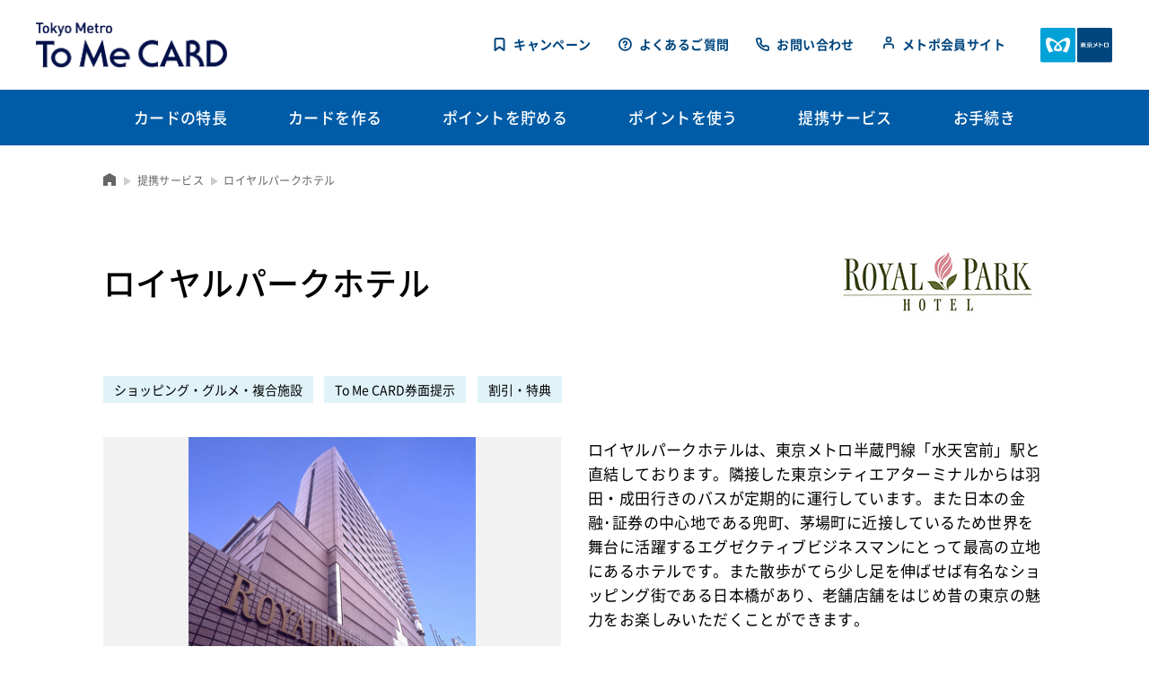

--- FILE ---
content_type: text/html
request_url: https://www.to-me-card.jp/service/rph/index.html
body_size: 23023
content:
<!DOCTYPE html>
<html lang="ja" prefix="og: http://ogp.me/ns# fb: http://www.facebook.com/2008/fbml">
<head>

<!-- Google Tag Manager -->
<script>(function(w,d,s,l,i){w[l]=w[l]||[];w[l].push({'gtm.start':
new Date().getTime(),event:'gtm.js'});var f=d.getElementsByTagName(s)[0],
j=d.createElement(s),dl=l!='dataLayer'?'&l='+l:'';j.async=true;j.src=
'https://www.googletagmanager.com/gtm.js?id='+i+dl;f.parentNode.insertBefore(j,f);
})(window,document,'script','dataLayer','GTM-NQCJB53');</script>
<!-- End Google Tag Manager -->

<meta charset="UTF-8">
<meta name="description" content="">
<title>ロイヤルパークホテル | Tokyo Metro To Me CARD</title>
<meta name="viewport" content="width=device-width, initial-scale=1.0">
<meta http-equiv="X-UA-Compatible" content="ie=edge">
<meta property="og:title" content="ロイヤルパークホテル">
<meta property="og:type" content="website">
<meta property="og:url" content="https://www.to-me-card.jp/service/rph/index.html">
<meta property="og:image" content="../../assets/img/ogp.png">
<meta property="og:description" content="">
<meta property="og:site_name" content="Tokyo Metro To Me CARD">
<link rel="apple-touch-icon" sizes="180x180" href="../../assets/icon/apple-touch-icon.png">
<link rel="icon" type="image/png" sizes="32x32" href="../../assets/icon/favicon-32x32.png">
<link rel="icon" type="image/png" sizes="16x16" href="../../assets/icon/favicon-16x16.png">
<link rel="stylesheet" href="../../assets/css/lib/slick.min.css">
<link rel="stylesheet" href="../../assets/css/default.css">
<link rel="stylesheet" href="../../assets/css/common.css">
<link rel="stylesheet" href="../../assets/css/modules.css">
<link rel="stylesheet" href="../../assets/css/modules_ex.css">
<link rel="stylesheet" href="../../assets/css/service/style.css">
<script type="application/ld+json">
[{ 
      "@context":"http://schema.org",
      "@type":"BreadcrumbList",
      "itemListElement":[ 
         { 
            "@type":"ListItem",
            "position":1,
            "item":{ 
               "@id":"https://www.to-me-card.jp/index.html",
               "name":"Tokyo Metro To Me CARD"
            }
         },
		 { 
            "@type":"ListItem",
            "position":2,
            "item":{ 
               "@id":"https://www.to-me-card.jp/service/index.html",
               "name":"提携サービス"
            }
         }
         ,
		 { 
            "@type":"ListItem",
            "position":3,
            "item":{ 
               "@id":"https://www.to-me-card.jp/service/rph/index.html",
               "name":"ロイヤルパークホテル"
            }
         }
      ]
}]
</script>

</head>
<body>

<!-- Google Tag Manager (noscript) -->
<noscript><iframe src="https://www.googletagmanager.com/ns.html?id=GTM-NQCJB53"
height="0" width="0" style="display:none;visibility:hidden"></iframe></noscript>
<!-- End Google Tag Manager (noscript) -->

<header class="header gtmAnalytics--header">
	<div class="header-inner">
		<div class="header-primary">

		   
                        <p class="siteroot"><a href="../../index.html"><span><span class="visibilittyHidden">Tokyo Metro To Me CARD</span></span></a></p>
			<p class="metro"><a href="https://www.tokyometro.jp/" target="_blank"><span><span class="visibilittyHidden">東京メトロ</span></span></a></p>
                      
		</div>
		<div class="header-secondary">
			<nav class="gnav js-gnav">
				<div class="gnav-inner">
					<div class="gnav-menubar">
						<p class="gnav-toggle js-gnav-toggle">
							<a href="javascript:void(0)">
								<span class="gnav-toggle-bar"><span></span></span>
								<span class="gnav-toggle-label">メニュー</span>
							</a>
						</p>
						<p class="gnav-members">
							<a href="https://www.metro-point-club.jp/mp/" target="_blank">
								<span class="gnav-members-label">メトポ会員<br>サイト</span>
							</a>
						</p>
					</div>
					<div class="gnav-body js-gnav-body">
						<div class="gnav-primary">
							<ul class="gnav-list">
								<li class="gnav-primary-item js-gnav-primary-item">
									<a href="../../about/index.html"><span>カードの特長</span></a>
									<div class="megamenu js-megamenu">
										<div class="megamenu-inner">
											<div class="megamenu-body">
												<p class="megamenu-vis"><img src="../../apc8oh0000000fgv-img/img_gnav_01.jpg" alt=""></p>
												<div class="megamenu-detail">
													<ul class="megamenu-items">
<li class="megamenu-item"><span><a href="../../about/index.html">カードの特長</a></span></li>
														<li class="megamenu-item"><span><a href="../../about/auto-charge/index.html">PASMOオートチャージサービス</a></span></li>
														<li class="megamenu-item"><span><a href="../../admission/todo/index.html">To Me CARDお申し込み前に知っておきたいこと</a></span></li>
														<li class="megamenu-item"><span><a href="../../about/character/index.html">To Meくんのご紹介</a></span></li>
													</ul>
												</div>
											</div>
										</div>
									</div>
								</li>
								<li class="gnav-primary-item js-gnav-primary-item">
									<a href="../../admission/index.html"><span>カードを作る</span></a>
									<div class="megamenu js-megamenu">
										<div class="megamenu-inner">
											<div class="megamenu-body">
												<p class="megamenu-vis"><img src="../../apc8oh0000000fgv-img/img_gnav_02.jpg" alt=""></p>
												<div class="megamenu-detail">
													<ul class="megamenu-items">
<li class="megamenu-item"><span><a href="../../admission/index.html">カードを作る</a></span></li>
														<li class="megamenu-item"><span><a href="../../admission/compare/index.html">カードを比較する</a></span></li>
														<li class="megamenu-item"><span><a href="../../admission/tome-prime/index.html">Primeカード</a></span></li>
														<li class="megamenu-item"><span><a href="../../admission/tome-gold/index.html">ゴールドカード</a></span></li>
														<li class="megamenu-item"><span><a href="../../admission/tome-ana/index.html">ソラチカ一般カード</a></span></li>
														<li class="megamenu-item"><span><a href="../../admission/tome-ana-gold/index.html">ソラチカゴールドカード</a></span></li>
														<li class="megamenu-item"><span><a href="../../admission/tome/index.html">一般カード</a></span></li>
														<li class="megamenu-item"><span><a href="../../admission/todo/index.html">To Me CARDお申し込み前に知っておきたいこと</a></span></li>
													</ul>
												</div>
											</div>
										</div>
									</div>
								</li>
								<li class="gnav-primary-item js-gnav-primary-item">
									<a href="../../save/index.html"><span>ポイントを貯める</span></a>
									<div class="megamenu js-megamenu">
										<div class="megamenu-inner">
											<div class="megamenu-body">
												<p class="megamenu-vis"><img src="../../apc8oh0000000fgv-img/img_gnav_03.jpg" alt=""></p>
												<div class="megamenu-detail">
													<ul class="megamenu-items">
<li class="megamenu-item"><span><a href="../../save/index.html">ポイントを貯める</a></span></li>
														<li class="megamenu-item"><span><a href="../../save/service-integration/index.html">2024年4月15日のポイントサービスの統合について</a></span></li>
														<li class="megamenu-item"><span><a href="../../save/exchange/index.html">提携先ポイントをメトポに交換する</a></span></li>
														<li class="megamenu-item"><span><a href="../../save/limit/index.html">メトポの有効期限</a></span></li>
														<li class="megamenu-item"><span><a href="../../save/simulation/index.html">メトポの年間獲得シミュレーション</a></span></li>
													</ul>
												</div>
											</div>
										</div>
									</div>
								</li>
								<li class="gnav-primary-item js-gnav-primary-item">
									<a href="../../use/index.html"><span>ポイントを使う</span></a>
									<div class="megamenu js-megamenu">
										<div class="megamenu-inner">
											<div class="megamenu-body">
												<p class="megamenu-vis"><img src="../../apc8oh0000000fgv-img/img_gnav_04.jpg" alt=""></p>
												<div class="megamenu-detail">
													<ul class="megamenu-items">
<li class="megamenu-item"><span><a href="../../use/index.html">ポイントを使う</a></span></li>
													</ul>
												</div>
											</div>
										</div>
									</div>
								</li>
								<li class="gnav-primary-item js-gnav-primary-item">
									<a href="../index.html"><span>提携サービス</span></a>
									<div class="megamenu js-megamenu">
										<div class="megamenu-inner">
											<div class="megamenu-body">
												<p class="megamenu-vis"><img src="../../apc8oh0000000fgv-img/img_gnav_05.jpg" alt=""></p>
												<div class="megamenu-detail">
													<ul class="megamenu-items">
<li class="megamenu-item"><span><a href="../index.html">提携サービス</a></span></li>
													</ul>
												</div>
											</div>
										</div>
									</div>
								</li>
								<li class="gnav-primary-item js-gnav-primary-item">
									<a href="../../procedure/index.html"><span>お手続き</span></a>
									<div class="megamenu js-megamenu">
										<div class="megamenu-inner">
											<div class="megamenu-body">
												<p class="megamenu-vis"><img src="../../apc8oh0000000fgv-img/img_gnav_06.jpg" alt=""></p>
												<div class="megamenu-detail">
													<ul class="megamenu-items">
														<li class="megamenu-item"><span><a href="../../procedure/index.html">お手続き</a></span></li>
														<li class="megamenu-item"><span><a href="../../procedure/overview/index.html">To Me CARDが届いた時のお手続き一覧</a></span></li>
													</ul>
													<p class="megamenu-sttl">各種お手続き</p>
													<ul class="megamenu-items">

														<li class="megamenu-item"><span><a href="../../procedure/point/index.html">To Me CARD会員限定ポイントサービスのお申し込み（メトポへのTo Me CARDの登録）</a></span></li>
														<li class="megamenu-item"><span><a href="../../procedure/auto-charge/index.html">PASMOオートチャージサービスのお申し込み・オートチャージ金額の変更</a></span></li>
														<li class="megamenu-item"><span><a href="../../procedure/auto-charge-term/index.html">PASMOオートチャージサービスの有効期限延長（To Me CARD（クレジットカード単体）をお持ちの場合）</a></span></li>
														<li class="megamenu-item"><span><a href="../../procedure/term/index.html">PASMO機能の移替え（To Me CARD PASMO（一体型）をお持ちの場合）</a></span></li>
														<li class="megamenu-item"><span><a href="../../procedure/reissue-lost/index.html">To Me CARD紛失時の再発行</a></span></li>
														<li class="megamenu-item"><span><a href="../../procedure/reissue-trouble/index.html">To Me CARD障害時の再発行</a></span></li>
														<li class="megamenu-item"><span><a href="../../procedure/switch-registration/index.html">メトポに登録したTo Me CARDの切替登録</a></span></li>
														<li class="megamenu-item"><span><a href="../../procedure/canceling/index.html">メトポに登録したTo Me CARDの解除</a></span></li>
														<li class="megamenu-item"><span><a href="../../procedure/switch-membership/index.html">切替入会時のお手続き一覧</a></span></li>
														<li class="megamenu-item"><span><a href="../../procedure/cancellation-card/index.html">To Me CARDの解約・PASMOオートチャージサービスの解約</a></span></li>
													</ul>
													<p class="megamenu-sttl">メトポ会員サイト・多機能券売機・ICチャージ専用機</p>
													<ul class="megamenu-items">
														<li class="megamenu-item"><span><a href="../../procedure/member/index.html">メトポ会員サイトのご案内</a></span></li>
														<li class="megamenu-item"><span><a href="../../procedure/ticket-vending-machine/index.html">多機能券売機・ICチャージ専用機のご案内</a></span></li></li>
													</ul>
												</div>
											</div>
										</div>
									</div>
								</li>
							</ul>
						</div>
						<div class="gnav-secondary">
							<nav class="subnav">
								<ul class="subnav-items">
									<li class="subnav-item subnav-campaign"><a href="../../campaign/index.html">キャンペーン</a></li>
									<li class="subnav-item subnav-faq"><a href="../../faq/index.html">よくあるご質問</a></li>
									<li class="subnav-item subnav-contact"><a href="../../inquiry/index.html">お問い合わせ</a></li>
									<li class="subnav-item subnav-members pc-v"><a href="https://www.metro-point-club.jp/mp/" target="_blank">メトポ会員サイト</a></li>
								</ul>
								<div class="subnav-legals">
									<ul class="subnav-legals-items">
										<li class="subnav-legals-item"><a href="../../clause/index.html">約款</a></li>
										<li class="subnav-legals-item"><a href="../../terms/index.html">サイトご利用にあたって</a></li>
										<li class="subnav-legals-item"><a href="../../sitemap/index.html">サイトマップ</a></li>
									</ul>
								</div>
							</nav>
						</div>
					</div>
				</div>
			</nav>
		</div>
	</div>
</header>
<div class="breadcrumbs">
  <div class="breadcrumbs-inner">
    <ul class="breadcrumbs-items">
      <li class="breadcrumbs-item"><a href="../../index.html"><span>ホーム</span></a></li>

       <li class="breadcrumbs-item"><a href="https://www.to-me-card.jp/service/index.html"><span>提携サービス</span></a></li>
        
      <li class="breadcrumbs-item">ロイヤルパークホテル</li>
    </ul>	     
  </div>
</div>


<main class="main gtmAnalytics--mainCts">
<div class="structure">
<div class="structure-container">
<header class="serviceDetail-header">
<div class="serviceDetail-header-inner">
<h1 class="serviceDetail-header-ttl">ロイヤルパークホテル</h1>
<p class="serviceDetail-header-logo"><img src="apc8oh00000000sg-img/logo-rph.jpg" alt="ロイヤルパークホテル"></p>
<ul class="serviceDetail-header-tags">

<li class="mod-tag">ショッピング・グルメ・複合施設</li>

<li class="mod-tag">To Me CARD券面提示</li>

<li class="mod-tag">割引・特典</li>

</ul>
</div>
</header>
<div class="serviceDetail-outline">
<div class="serviceDetail-outline-inner">
<figure class="serviceDetail-outline-vis"><img src='apc8oh00000000sg-img/img-rph.jpg' alt='ロイヤルパークホテル'></figure>
<p>ロイヤルパークホテルは、東京メトロ半蔵門線「水天宮前」駅と直結しております。隣接した東京シティエアターミナルからは羽田・成田行きのバスが定期的に運行しています。また日本の金融･証券の中心地である兜町、茅場町に近接しているため世界を舞台に活躍するエグゼクティブビジネスマンにとって最高の立地にあるホテルです。また散歩がてら少し足を伸ばせば有名なショッピング街である日本橋があり、老舗店舗をはじめ昔の東京の魅力をお楽しみいただくことができます。</p>
</div>
</div>



<div class="serviceDetail-body">

<h2 id="" class="mod-secondaryHeading">To Me CARDご提示による特典サービス</h2>



<div class="mod-areafillBox">
<div class="mod-areafillBox-inner">
<p><strong>対象レストラン・バー・ラウンジが5%割引でご利用いただけます。</strong></p>

</div>
</div>



<h4 id="" class="mod-quaternaryHeading">対象店舗</h4>



<div class="mod-indentList">
<div class="mod-indentList-inner">
<ul class="mod-indentList-items">

<li class="mod-indentList-item"><span>・</span>20F／すみだ（鉄板焼）※定休日：火曜日</li>

<li class="mod-indentList-item"><span>・</span>5F／源氏香（日本料理）※定休日：水曜日</li>

<li class="mod-indentList-item"><span>・</span>1F／シンフォニー（シェフズダイニング）</li>

<li class="mod-indentList-item"><span>・</span>1F／フォンテーヌ（ロビーラウンジ）</li>

<li class="mod-indentList-item"><span>・</span>B1F／桂花苑（中国料理）※定休日：木曜日</li>

<li class="mod-indentList-item"><span>・</span>B1F／ロイヤルスコッツ（メインバー）※定休日：日曜日・祝日</li>

</ul>
</div>
</div>



<h2 id="" class="mod-secondaryHeading">お問い合わせ</h2>


<div class="mod-regularText"><i class="mod-lineIcon icon-z"></i>半蔵門線 水天宮前駅 4番出口直結 <i class="mod-lineIcon icon-h"></i>日比谷線 人形町駅 A2番出口5分
<div>URL&nbsp;<a style="background-repeat: no-repeat; box-sizing: inherit; padding: 0px; margin: 0px; text-decoration-line: none; color: rgb(0, 70, 126); transition: color 0.3s; font-family: NoteSansCJKJpSubset, &quot;Hiragino Kaku Gothic ProN&quot;, &quot;ヒラギノ角ゴ ProN&quot;, YuGothic, 游ゴシック, Meiryo, メイリオ, sans-serif; font-size: 17px; letter-spacing: 0.4px;" target="_blank" href="https://www.rph.co.jp/index.html" >https://www.rph.co.jp</a></div>
<div>TEL：03-5641-3600 （レストラン予約 9：00～19：00）</div>
</div>
 


<div class="mod-buttonGroup single align-left">
<div class="mod-buttonGroup-items">

<div class="mod-buttonGroup-item">
<p class="mod-button sm">
<a href="https://goo.gl/maps/6Qoo3XcBJ9jbBY65A" target="_blank"><span class="mod-button-body"><span>Google MAP</span></span></a>
</p>
</div>

</div>
</div>



</div>


</div>
</div>
</main>
<div class="backtotop js-backtotop">
	<p class="backtotop-inner"><a href="javascript:void(0)"><span>ページトップへ</span></a></p>
</div>

<footer class="footer gtmAnalytics--footer">
	<div class="footer-inner">
		<div class="footer-primary">
			<p class="footer-heading"><a href="../../index.html"><span><span class="visibilittyHidden">Tokyo Metro To Me CARD</span></span></a></p>
			<p class="footer-lead">東京メトロとPASMOを使う毎日を便利でおトクにするクレジットカード</p>
		</div>
		<div class="footer-secondary">
			<nav class="fnav">
				<div class="fnav-inner">
					<div class="fnav-category">
						<div class="fnav-category-item category-01">
							<p class="fnav-category-heading"><a href="../../about/index.html">カードの特長</a></p>
							<ul class="fnav-category-list">
								<li class="fnav-category-list-item"><a href="../../about/auto-charge/index.html">PASMOオートチャージサービス</a></li>
								<li class="fnav-category-list-item"><a href="../../about/character/index.html">To Meくんのご紹介</a></li>

							</ul>
						</div>
						<div class="fnav-category-item category-02">
							<p class="fnav-category-heading"><a href="../../admission/index.html">カードを作る</a></p>
							<ul class="fnav-category-list">
								<li class="fnav-category-list-item"><a href="../../admission/compare/index.html">カードを比較する</a></li>
								<li class="fnav-category-list-item"><a href="../../admission/tome-prime/index.html">Primeカード</a></li>
								<li class="fnav-category-list-item"><a href="../../admission/tome-gold/index.html">ゴールドカード</a></li>
								<li class="fnav-category-list-item"><a href="../../admission/tome-ana/index.html">ソラチカ一般カード</a></li>
								<li class="fnav-category-list-item"><a href="../../admission/tome-ana-gold/index.html">ソラチカゴールドカード</a></li>
								<li class="fnav-category-list-item"><a href="../../admission/tome/index.html">一般カード</a></li>
								<li class="fnav-category-list-item"><a href="../../admission/todo/index.html">To Me CARDお申し込み前に知っておきたいこと</a></li>

							</ul>
						</div>
						<div class="fnav-category-item category-03">
							<p class="fnav-category-heading"><a href="../../save/index.html">ポイントを貯める</a></p>
							<ul class="fnav-category-list">
								<li class="fnav-category-list-item"><a href="../../save/service-integration/index.html">2024年4月15日のポイントサービスの統合について</a></li>
								<li class="fnav-category-list-item"><a href="../../save/limit/index.html">メトポの有効期限</a></li>
								<li class="fnav-category-list-item"><a href="../../save/simulation/index.html">メトポの年間獲得シミュレーション</a></li>

							</ul>
							<p class="fnav-category-heading"><a href="../../use/index.html">ポイントを使う</a></p>
						</div>
						<div class="fnav-category-item category-04">
							<p class="fnav-category-heading"><a href="../index.html">提携サービス</a></p>
							<p class="fnav-category-heading"><a href="../../procedure/index.html">お手続き</a></p>
							<p class="fnav-category-heading"><a href="../../campaign/index.html">キャンペーン</a></p>
							<p class="fnav-category-heading"><a href="../../faq/index.html">よくあるご質問</a></p>
							<p class="fnav-category-heading"><a href="../../inquiry/index.html">お問い合わせ</a></p>
							<p class="fnav-category-heading"><a href="https://www.metro-point-club.jp/mp/" target="_blank">メトポ会員サイト</a></p>
						</div>
					</div>
				</div>	
			</nav>
		</div>
		<div class="footer-tertiary">
			<div class="footer-legals">
				<ul class="footer-legals-list">
					<li class="footer-legals-list-item"><a href="../../clause/index.html">約款</a></li>
					<li class="footer-legals-list-item"><a href="../../terms/index.html">サイトご利用にあたって</a></li>
					<li class="footer-legals-list-item"><a href="../../sitemap/index.html">サイトマップ</a></li>
				</ul>
			</div>
			<div class="footer-copyright">
				<p><small>Copyright © Tokyo Metro Co.,Ltd. All Rights Reserved.</small></p>
			</div>
		</div>
	</div>
</footer>
<script src="../../assets/js/lib/jquery-3.4.1.min.js" defer></script>
<script src="../../assets/js/lib/slick.min.js" defer></script>
<script src="../../assets/js/lib/trunk8.js" defer></script>
<script src="../../assets/js/lib/stickyfill.min.js" defer></script>
<script src="../../assets/js/common.js" defer></script>
<script src="../../assets/js/lib/ofi.min.js" defer></script>

<script src="../../assets/js/service.js" defer></script>
</body>
</html>

--- FILE ---
content_type: text/css
request_url: https://www.to-me-card.jp/assets/css/default.css
body_size: 6436
content:
/*!
 * ress.css • v2.0.1
 * MIT License
 * github.com/filipelinhares/ress
 */html{box-sizing:border-box;-webkit-text-size-adjust:100%;word-break:break-word;-moz-tab-size:4;tab-size:4}*,:after,:before{background-repeat:no-repeat;box-sizing:inherit}:after,:before{text-decoration:inherit;vertical-align:inherit}*{padding:0;margin:0}hr{overflow:visible;height:0}details,main{display:block}summary{display:list-item}small{font-size:80%}[hidden]{display:none}abbr[title]{border-bottom:none;text-decoration:underline;text-decoration:underline dotted}a{background-color:transparent}a:active,a:hover{outline-width:0}code,kbd,pre,samp{font-family:monospace,monospace}pre{font-size:1em}b,strong{font-weight:bolder}sub,sup{font-size:75%;line-height:0;position:relative;vertical-align:baseline}sub{bottom:-.25em}sup{top:-.5em}input{border-radius:0}[disabled]{cursor:default}[type=number]::-webkit-inner-spin-button,[type=number]::-webkit-outer-spin-button{height:auto}[type=search]{-webkit-appearance:textfield;outline-offset:-2px}[type=search]::-webkit-search-decoration{-webkit-appearance:none}textarea{overflow:auto;resize:vertical}button,input,optgroup,select,textarea{font:inherit}optgroup{font-weight:700}button{overflow:visible}button,select{text-transform:none}[role=button],[type=button],[type=reset],[type=submit],button{cursor:pointer}[type=button]::-moz-focus-inner,[type=reset]::-moz-focus-inner,[type=submit]::-moz-focus-inner,button::-moz-focus-inner{border-style:none;padding:0}[type=button]::-moz-focus-inner,[type=reset]::-moz-focus-inner,[type=submit]::-moz-focus-inner,button:-moz-focusring{outline:1px dotted ButtonText}[type=reset],[type=submit],button,html [type=button]{-webkit-appearance:button}button,input,select,textarea{background-color:transparent;border-style:none}select{-moz-appearance:none;-webkit-appearance:none}select::-ms-expand{display:none}select::-ms-value{color:currentColor}legend{border:0;color:inherit;display:table;white-space:normal;max-width:100%}::-webkit-file-upload-button{-webkit-appearance:button;font:inherit}img{border-style:none}progress{vertical-align:baseline}svg:not([fill]){fill:currentColor}@media screen{[hidden~=screen]{display:inherit}[hidden~=screen]:not(:active):not(:focus):not(:target){position:absolute!important;clip:rect(0 0 0 0)!important}}[aria-busy=true]{cursor:progress}[aria-controls]{cursor:pointer}[aria-disabled]{cursor:default}

@font-face {
    font-display:swap;font-family: 'NoteSansCJKJpSubset';
    font-style: normal;
    font-weight: 400;
    src: url("../fonts/NotoSansCJKjp-Regular-subset.woff2") format("woff2"),url("../fonts/NotoSansCJKjp-Regular-subset.woff") format("woff"),url("../fonts/NotoSansCJKjp-Regular-subset.otf") format("opentype")
}

@font-face {
    font-display:swap;font-family: 'NoteSansCJKJpSubset';
    font-style: normal;
    font-weight: 500;
    src: url("../fonts/NotoSansCJKjp-Medium-subset.woff2") format("woff2"),url("../fonts/NotoSansCJKjp-Medium-subset.woff") format("woff"),url("../fonts/NotoSansCJKjp-Medium-subset.otf") format("opentype")
}

@font-face {
    font-display:swap;font-family: 'NoteSansCJKJpSubset';
    font-style: normal;
    font-weight: 700;
    src: url("../fonts/NotoSansCJKjp-Bold-subset.woff2") format("woff2"),url("../fonts/NotoSansCJKjp-Bold-subset.woff") format("woff"),url("../fonts/NotoSansCJKjp-Bold-subset.otf") format("opentype")
}

/* Foundation
---------------------------------------------------------- */
html {
	font-size: 62.5%;
    background-color: #fff;
	overflow-x: auto;
}

body {
	min-width: 900px;
	font-size: 1.6rem;
    line-height: 1.7;
	/* font-family: "Noto Sans JP", "Hiragino Kaku Gothic ProN", "ヒラギノ角ゴ ProN", YuGothic, "游ゴシック", Meiryo, "メイリオ", sans-serif; */
    font-family: 'NoteSansCJKJpSubset', "Hiragino Kaku Gothic ProN", "ヒラギノ角ゴ ProN", YuGothic, "游ゴシック", Meiryo, "メイリオ", sans-serif;
	font-display: swap;
    letter-spacing: 0.025em;
    color: #000;
    -webkit-font-smoothing: antialiased;
    -moz-osx-font-smoothing: grayscale;
    -webkit-text-size-adjust: 100%;
}

body:after {
	content: '';
	display: block;
	position: fixed;
	top: 0;
	left: 100vw;
    z-index: -1;
	width: 100vw;
    height: 100vh;
	background: rgba(0,0,0,0.5);
	opacity: 0;
    visibility: hidden;
	pointer-events: none;
    transition: all 0s linear 0.2s, opacity 0.2s linear 0s;
}

body.is-megamenu-open:after {
	opacity: 1;
    visibility: visible;
    pointer-events: auto;
    left: 0;
    z-index: 1;
    transition: all 0s linear 0s, opacity 0.2s linear 0.1s;
}

a {
	text-decoration: none;
	color: inherit;
	/* color: #00467E; */
}

a.disabled,
button[disabled],
.disabled a,
.disabled button {
	pointer-events: none;
	cursor: default;
}

b {
	font-weight: normal;
}

li {
	list-style: none;
}

img:not([src*=".svg"]) {
	width: 100%;
	height: auto;
	vertical-align: bottom;
}

@media only screen and (max-width: 768px) {
	html {
		font-size: 52%;
	}
	
	body {
		min-width: 320px;
	}
}

/* utility
------------------------------------------------------------------------------------------------------------ */
.margin-xs {
	margin-bottom: 20px!important;
}

.margin-sm {
	margin-bottom: 30px!important;
}

.margin-md {
	margin-bottom: 40px!important;
}

.margin-lg {
	margin-bottom: 50px!important;
}

.margin-xl {
	margin-bottom: 70px!important;
}

.margin-none {
	margin-bottom: 0!important;
}

@media only screen and (max-width: 768px) {
	.margin-xs {
		margin-bottom: 15px!important;
	}

	.margin-sm {
		margin-bottom: 20px!important;
	}

	.margin-md {
		margin-bottom: 30px!important;
	}

	.margin-lg {
		margin-bottom: 40px!important;
	}

	.margin-xl {
		margin-bottom: 50px!important;
	}
}

.visibilittyHidden {
	position: absolute !important;
	clip: rect(0 0 0 0) !important;
	width: 1px !important;
	height: 1px !important;
	margin: -1px !important;
	padding: 0 !important;
	overflow: hidden !important;
	border: 0 !important;
}

.collapse-x {
	padding-left: 0!important;
	padding-right: 0!important;
}

.pc-v {
	display: block !important;
}

.sp-v {
	display: none !important;
}

@media only screen and (max-width: 768px) {
	.pc-v {
		display: none !important;
	}

	.sp-v {
		display: block !important;
	}
}

.pc-br {
	display: inline;
}

.sp-br {
	display: none;
}

@media only screen and (max-width: 768px) {
	.pc-br {
		display: none !important;
	}

	.sp-br {
		display: inline !important;
	}
}

.align-left {
	text-align: left !important;
}

.align-center {
	text-align: center !important;
}

.align-right {
	text-align: right !important;
}

--- FILE ---
content_type: text/css
request_url: https://www.to-me-card.jp/assets/css/common.css
body_size: 20336
content:
/* header
---------------------------------------------------------- */
.header {
	position: relative;
	z-index: 2;
	background: #fff;
}

.header-primary {
	display: flex;
	align-items: center;
	padding: 25px 40px;
}

.header-secondary {
	background: #005CA6;
}

.header .siteroot {
	font-size: inherit;
}

.header .siteroot a {
	display: inline-block;
	vertical-align: bottom;
	transition: opacity .3s;
}

.header .siteroot a:hover {
	opacity: 0.7;
}

.header .siteroot a > span{
	display: block;
	width: 213px;
}

.header .siteroot a > span:before{
	content: '';
	display: block;
	padding-top: 23.4%;
	background: url(../img/logo-navy.svg) no-repeat center;
	background-size: contain;
}

.header .metro {
	margin-left: auto;
}

.header .metro a {
	display: inline-block;
	vertical-align: bottom;
	transition: opacity .3s;
}

.header .metro a:hover {
	opacity: 0.7;
}

.header .metro a > span{
	display: block;
	width: 82px;
}

.header .metro a > span:before{
	content: '';
	display: block;
	padding-top: 48.78%;
	background: url(../img/logo-metro.svg) no-repeat center;
	background-size: contain;
}

@media only screen and (max-width: 768px) {
	.header-inner {
		position: relative;
		padding: 15px 10px 15px 124px;
	}

	.header-primary {
		/* display: block; */
		padding: 0;
	}

	.header-secondary {
		background: none;
	}

	.header .siteroot {
		display: table;
	}

	.header .siteroot a > span{
		width: 140px;
	}

	.header .metro a {
		margin: -17px 0;
		padding: 17px 0 17px 10px;
	}

	.header .metro a > span {
		width: 70px;
	}

	.header .metro a > span:before {
		padding-top: 50%;
	}
}

/* subnav
---------------------------------------------------------- */
.subnav {
	position: absolute;
	top: 0;
	right: 0;
	margin-right: 160px;
	padding: 40px 0 40px 0;
}

.subnav .subnav-items {
	display: flex;
}

.subnav .subnav-item {
	display: inline-flex;
	align-items: center;
	color: #00467E;
	font-weight: bold;
	font-size: 1.4rem;
	line-height: 1.4;
}

.subnav .subnav-item:not(:last-child) {
	margin-right: 30px;
}

.subnav .subnav-item:before {
	content: '';
	display: inline-block;
	width: 15px;
	height: 15px;
	margin-right: 8px;
	background-repeat: no-repeat;
	background-position: center;
	background-size: contain;
}

.subnav .subnav-item a {
	transition: color .3s;
}

.subnav .subnav-item.subnav-campaign:before {
	background-image: url(../img/icon_bookmark.svg);
}
.subnav .subnav-item.subnav-faq:before {
	background-image: url(../img/icon_faq.svg);
}
.subnav .subnav-item.subnav-contact:before {
	background-image: url(../img/icon_contact.svg);
}
.subnav .subnav-item.subnav-members:before {
	background-image: url(../img/icon_user.svg);
}

.subnav .subnav-item a:hover {
	color: #007FB0;
	text-decoration: underline;
}

.subnav .subnav-legals {
	display: none;
}

@media only screen and (max-width: 768px) {
	.subnav {
		position: static;
		padding: 0;
		margin: 0;
	}

	.subnav .subnav-items {
		display: block;
		padding: 15px 0;
		border-bottom: 1px solid rgba(255,255,255,0.5);
	}

	.subnav .subnav-item {
		display: flex!important;
		margin: 0!important;
	}

	.subnav .subnav-item:before {
		flex-shrink: 0;
		width: 18px;
		height: 6px;
		margin-right: 11px;
		background-image: url(../img/icon_arrow_right_white.svg)!important;
	}

	.subnav .subnav-item a {
		flex: 1;
		display: block;
		padding: 10px 0;
		color: #fff;
	}

	.subnav .subnav-item a:hover {
		color: #fff;
	}

	.subnav .subnav-legals {
		display: block;
		margin-top: 25px;
	}

	.subnav .subnav-legals-items {
		/* display: flex;
		align-items: flex-end;
		justify-content: center; */
		margin-bottom: -8px;
		font-size: 1.2rem;
		line-height: 1;	
		text-align: center;
	}

	.subnav .subnav-legals-item {
		display: inline-block;
		vertical-align: middle;
		margin-bottom: 8px;
	}

	.subnav .subnav-legals-item:not(:last-child) {
		padding-right: 20px;
	}

	.subnav .subnav-legals-item:not(:last-child) {
		margin-right: 20px;
		border-right: 1px solid #fff;;
	}

	.subnav .subnav-legals-item a {
		color: #fff;
	}

	.subnav .subnav-copyright {
		margin-top: 20px;
		font-size: 1rem;
		line-height: 1;
		text-align: center;
		color: #fff;
	}


}

/* gnav
---------------------------------------------------------- */
.gnav {
	margin: auto;
}

.gnav .gnav-menubar {
	display: none;
}

.gnav .gnav-primary {
	position: relative;
	padding: 0 20px;
}

.gnav .gnav-list {
	display: flex;
	flex-wrap: nowrap;
	max-width: 1050px;
	margin: auto;
}

.gnav .gnav-list .gnav-primary-item {
	flex: 1 0 auto;
	text-align: center;
}

.gnav .gnav-list .gnav-primary-item > a {
	display: block;
	padding: 22px 0;
	font-size: 1.7rem;
	line-height: 1;
	color: #fff;
	text-align: center;
}

.gnav .gnav-list .gnav-primary-item > a > span {
	position: relative;
	display: inline-block;
	overflow: hidden;
	padding-bottom: 8px;
	margin-bottom: -8px;
	font-weight: 500;
}

.gnav .gnav-list .gnav-primary-item > a > span:after {
    content: "";
    display: block;
    position: absolute;
    bottom: 0;
    right: 0;
    width: 0;
    height: 1px;
    background-color: #fff;
    transition: width 0.2s ease-in-out, right 0.2s ease-in-out, left 0.2s ease-in-out;
}

.gnav .gnav-list .gnav-primary-item > a:hover > span:after,
.gnav .gnav-list .gnav-primary-item.is-current > a > span:after {
	width: 100%;
    right: auto;
    left: 0;
}

@media only screen and (max-width: 768px) {
	.gnav .gnav-menubar {
		display: flex;
		position: absolute;
		top: 0;
		left: 0;
	}

	.gnav .gnav-members {
		min-width: 50px;
		height: 65px;
		font-size: 1rem;
		line-height: 1;
		color: #00467E;
	}

	.gnav .gnav-members > a {
		display: block;
		height: 100%;
		padding: 13px 0;
		text-align: center;
	}

	.gnav .gnav-members > a:before {
		content: '';
		display: block;
		margin-top: -5px;
		padding-top: 22px;
		background: url(../img/icon_user.svg) no-repeat center;
		background-size: 17px auto;
	}

	.gnav .gnav-members-label {
		display: block;
		margin: 3px -10px 0;;
		font-size: 1rem;
		white-space: nowrap;
	}

	.gnav .gnav-toggle {
		min-width: 60px;
		height: 65px;
		font-size: 1rem;
		line-height: 1;
		color: #00467E;
	}

	.gnav .gnav-toggle > a {
		display: block;
		height: 100%;
		padding: 14px 16px 18px;
		text-align: center;
	}

	.gnav .gnav-toggle-bar {
		position: relative;
		display: block;
		padding-top: 22px;
	}

	.gnav .gnav-toggle-bar:before {
		content: '';
		display: block;
		position: absolute;
		top: 0;
		left: 0;
		right: 0;
		padding-top: 3px;
		/* background: linear-gradient(to right, #2983CC 0%, #005CA6 100%); */
		background: #005CA6;
	}

	.gnav .gnav-toggle-bar:after {
		content: '';
		display: block;
		position: absolute;
		bottom: 0;
		left: 0;
		right: 0;
		padding-top: 3px;
		/* background: linear-gradient(to right, #2983CC 0%, #005CA6 100%); */
		background: #005CA6;
	}

	.gnav .gnav-toggle-bar > span {
		display: block;
		position: absolute;
		top: 50%;
		left: 0;
		right: 0;
		padding-top: 3px;
		transform: translateY(-50%);
		/* background: linear-gradient(to right, #2983CC 0%, #005CA6 100%); */
		background: #005CA6;
	}

	.gnav .gnav-toggle-label {
		display: block;
		margin: 8px -16px 0;
		font-size: 1rem;
		white-space: nowrap;
	}

	.gnav.is-open .gnav-toggle {
		background: #005CA6;
		color: #fff;
	}

	.gnav.is-open .gnav-toggle-label {
		font-size: 0;
	}

	.gnav.is-open .gnav-toggle-label:before {
		content: '\009589\003058\00308b';
		font-size: 1rem;
	}

	.gnav.is-open .gnav-toggle-bar:before {
		top: 50%;
		margin-left: -2px;
		margin-right: -2px;
		background: #fff;
		transform: translateY(-2px) rotate(45deg);
	}

	.gnav.is-open .gnav-toggle-bar:after {
		top: 50%;
		bottom: auto;
		margin-left: -2px;
		margin-right: -2px;
		background: #fff;
		transform: translateY(-2px) rotate(-45deg);
	}

	.gnav.is-open .gnav-toggle-bar > span {
		display: none;
	}

	.gnav .gnav-body {
		display: none;
		position: absolute;
		top: 100%;
		left: 0;
		right: 0;
		z-index: 10;
		padding: 20px 20px 40px;
		background: #005CA6;
	}

	.gnav .gnav-primary {
		padding: 0;
	}

	.gnav .gnav-list {
		display: block;
	}

	.gnav .gnav-list .gnav-primary-item {
		flex: none;
		text-align: left;
		border-bottom: 1px solid rgba(255,255,255,0.5);
	}

	.gnav .gnav-list .gnav-primary-item > a {
		position: relative;
		padding: 16px 30px 16px 0;
		font-size: 1.4rem;
		font-weight: bold;
		text-align: left;
	}

	.gnav .gnav-list .gnav-primary-item.expand-sp > a:before {
		content: '';
		display: block;
		position: absolute;
		top: 50%;
		right: 0;
		width: 14px;
		height: 1px;
		background: #fff;
		transform: translateY(-50%);
	}

	.gnav .gnav-list .gnav-primary-item.expand-sp > a:after {
		content: '';
		display: block;
		position: absolute;
		top: 50%;
		right: 6px;
		width: 1px;
		height: 14px;
		background: #fff;
		transform: translateY(-50%);
	}

	.gnav .gnav-list .gnav-primary-item.expand-sp.is-expanded > a:after {
		display: none;
	}

	.gnav .gnav-list .gnav-primary-item:not(.expand-sp) > a:before {
		content: '';
		display: block;
		position: absolute;
		top: 50%;
		right: 0;
		width: 16px;
		height: 7px;
		background: url(../img/icon_arrow_right_white.svg) no-repeat center;
		background-size: contain;
		transform: translateY(-50%);
	}
		
	.gnav .gnav-list .gnav-primary-item > a > span {
		display: inline;
		margin-bottom: 0;
		padding-bottom: 0;
		overflow: visible;
	}

	.gnav .gnav-list .gnav-primary-item > a > span:after {
		display: none;
	}
}

/* megamenu
---------------------------------------------------------- */
.megamenu {
	display: none;
	position: absolute;
	top: 100%;
	left: 0;
	right: 0;
	z-index: 10;
	padding: 0 20px;
	background: #fff;
	text-align: left;
}

.megamenu .megamenu-inner {
	max-width: 1050px;
	margin: auto;
	padding: 30px 0 40px;
}

.megamenu .megamenu-body {
	display: flex;
}

.megamenu .megamenu-vis {
	flex-shrink: 0;
	width: 22%;
	margin-right: 30px;
	padding-right: 28px;
	border-right: 1px solid #D9D9D9;
}

.megamenu .megamenu-detail {
	flex: 1;	
}

.megamenu .megamenu-sttl {
	margin-bottom: 20px;
	font-size: 1.7rem;
	line-height: 1.5;
	font-weight: bold;
}

.megamenu * + .megamenu-sttl {
	margin-top: 30px;
}

.megamenu .megamenu-pseudo-sttl + .megamenu-sttl {
	margin-top: 20px;
}

.megamenu .megamenu-items {
	margin-bottom: -20px;
	font-size: 0;
	letter-spacing: -0.5em;
}

.megamenu .megamenu-item {
	display: inline-block;
	vertical-align: top;
	width: 50%;
	margin-bottom: 20px;
	letter-spacing: normal;
}

.megamenu .megamenu-item:nth-child(odd) {
	padding-right: 20px;
}

.megamenu .megamenu-item span,
.megamenu .megamenu-pseudo-sttl span {
	display: inline-flex;
    align-items: flex-start;
    font-size: 1.6rem;
    line-height: 1.4;
}

.megamenu .megamenu-item span:before,
.megamenu .megamenu-pseudo-sttl span:before {
	content: '';
	flex-shrink: 0;
	display: inline-block;
	width: 18px;
	height: 6px;
	margin-top: calc((1.6rem * 1.4 / 2) - 3px);
	margin-right: 11px;
	background: url(../img/icon_arrow_right.svg) no-repeat center;
	background-size: contain;
}

.megamenu .megamenu-item span a,
.megamenu .megamenu-pseudo-sttl span a {
    color: #00467E;
	transition: color .3s;
}

.megamenu .megamenu-item span a:hover,
.megamenu .megamenu-pseudo-sttl span a:hover {
	color: #007FB0;
	text-decoration: underline;
}

@media only screen and (max-width: 768px) {
	.megamenu {
		display: none;
		position: static;
		padding: 8px 20px;
		background: none;
		border-top: 1px solid rgba(255,255,255,0.5);
	}

	.megamenu .megamenu-inner {
		padding: 0;
	}

	.megamenu .megamenu-body {
		display: block;
	}

	.megamenu .megamenu-vis {
		display: none;
	}

	.megamenu .megamenu-detail {
		flex: none;
	}

	.megamenu .megamenu-items {
		margin-bottom: 0;
	}

	.megamenu .megamenu-item,
	.megamenu .megamenu-pseudo-sttl {
		display: block;
		width: auto;
		margin-bottom: 0;
	}

	.megamenu .megamenu-item span,
	.megamenu .megamenu-pseudo-sttl span {
		display: flex;
		font-size: 1.3rem;
	}

	.megamenu .megamenu-item span:before,
	.megamenu .megamenu-pseudo-sttl span:before {
		width: 14px;
		height: 5px;
		margin-top: calc((1.3rem * 1.4 / 2) + 6px);
		margin-right: 10px;
		background-image: url(../img/icon_arrow_right_white.svg);
	}

	.megamenu .megamenu-item span a,
	.megamenu .megamenu-pseudo-sttl span a {
		display: block;
		flex: 1;
		padding: 8px 0;
		font-size: 1.3rem;;
		color: #fff;
	}

	.megamenu .megamenu-item span a:hover,
	.megamenu .megamenu-pseudo-sttl span a:hover {
		color: #fff;
	}

	.megamenu .megamenu-sttl {
		margin-bottom: 10px;
		font-size: 1.4rem;
		color: #fff;
	}

	.megamenu .megamenu-sttl:first-of-type {
		margin-top: 10px;
	}

	.megamenu .megamenu-pseudo-sttl:first-of-type {
		margin-top: 5px;
	}

	.megamenu * + .megamenu-sttl {
		margin-top: 20px;
	}

	.megamenu .megamenu-pseudo-sttl + .megamenu-sttl {
		margin-top: 10px;
	}
	
}

/* backtotop
---------------------------------------------------------- */
.backtotop {
	padding-top: 20px;
	padding-right: 20px;
	padding-left: 20px;
}

.backtotop .backtotop-inner {
	position: relative;
	max-width: 1360px;
	margin-left: auto;
	margin-right: auto;
	text-align: right;
}

.backtotop .backtotop-inner > a {
	display: inline-block;
	vertical-align: bottom;
}

.backtotop .backtotop-inner > a:before {
	content: '';
	display: inline-block;
	vertical-align: bottom;
	width: 40px;
	height: 80px;
	margin-right: 10px;
	background: url(../img/icon_character.png) no-repeat center bottom;
	background-size: contain;
}

.backtotop .backtotop-inner > a:after {
	content: '';
	display: block;
	position: absolute;
	width: 1px;
	height: 1px;
	clip: rect(0,0,0,0);
	background-image: url(../img/icon_character_on.png)
}

.backtotop .backtotop-inner > a > span {
	font-size: 0;
}

.backtotop .backtotop-inner > a > span:before {
	content: '';
	display: inline-block;
	vertical-align: bottom;
	width: 50px;
	height: 50px;
	margin-bottom: -25px;
	background: rgba(0, 70, 126, 1) url(../img/icon_backtotop.svg) no-repeat center;
	background-size: 18px auto;
	border-radius: 50%;
	transition: background-color .3s;
}

.backtotop .backtotop-inner > a:hover:before {
	background-image: url(../img/icon_character_on.png)
}

.backtotop .backtotop-inner > a:hover > span:before {
	background-color: rgba(0, 70, 126, 0.8);
}

@media only screen and (max-width: 768px) {
	.backtotop {
		padding-top: 10px;
		padding-left: 10px;
		padding-right: 10px;
	}
}

/* footer
---------------------------------------------------------- */
.footer {
	padding: 0 20px;
	background: #005CA6;
	color: #fff;
}

.footer a {
	color: inherit;
}

.footer .footer-inner {
	max-width: 1050px;
	margin: auto;
	padding: 50px 0 25px;
}

.footer .footer-primary {
	margin-bottom: 50px;
	text-align: center;
}

.footer .footer-secondary {
	margin-bottom: 30px;
}

.footer .footer-heading {
	margin-bottom: 25px;
}

.footer .footer-heading a {
	display: inline-block;
	transition: opacity .3s;
}

.footer .footer-heading a > span{
	display: inline-block;
	width: 213px;
}

.footer .footer-heading a > span:before{
	content: '';
	display: block;
	padding-top: 23.4%;
	background: url(../img/logo-white.svg) no-repeat center;
	background-size: contain;
}

.footer .footer-heading a:hover {
	opacity: 0.7;
}

.footer .footer-lead {
	font-size: 1.2rem;
	line-height: 1.5;
}

.footer .footer-legals a:hover {
	text-decoration: underline;
}

.footer .footer-legals-list {
	display: flex;
	align-items: flex-end;
	font-size: 1.2rem;
	line-height: 1;	
}

.footer .footer-legals-list-item:not(:last-child) {
	margin-right: 20px;
	padding-right: 20px;
	border-right: 1px solid #fff;;
}

.footer .footer-copyright {
	margin-top: 30px;
	font-size: 1rem;
	line-height: 1;
	text-align: center;
}

.footer .footer-logo {
	margin-bottom: 25px;
	text-align: right;
}

.footer .footer-logo a {
	display: inline-block;
	vertical-align: bottom;
	transition: opacity .3s;
}

.footer .footer-logo a > span {
	display: block;
	width: 170px;
}

.footer .footer-logo a > span:before {
	content: '';
	display: block;
	padding-top: 23.4%;
	background: url(../img/logo-white.svg) no-repeat center;
	background-size: contain;
}

.footer .footer-logo a:hover {
	opacity: 0.7;
}


@media only screen and (max-width: 768px) {
	.footer .footer-inner {
		padding: 25px 0 40px;
	}

	.footer .footer-primary {
		margin-bottom: 25px;
	}

	.footer .footer-secondary {
		margin-bottom: 30px;
	}

	.footer .footer-tertiary {
		display: block;
	}

	.footer .footer-heading {
		margin-bottom: 20px;
	}

	.footer .footer-heading a > span {
		width: 128px;
	}

	.footer .footer-lead {
		text-align: left;
	}

	.footer .footer-legals {
		margin-bottom: 10px;
	}

	.footer .footer-legals-list {
		display: block;
		text-align: center;
		font-size: 1.2rem;
		line-height: 1.5;
	}

	.footer .footer-legals-list-item {
		display: inline-block;
		margin-bottom: 10px;
	}

	.footer .footer-copyright {
		margin-top: 20px;
		text-align: center;
	}

	.footer .footer-logo {
		display: none;
	}
}

/* fnav
---------------------------------------------------------- */
.fnav a:hover {
	text-decoration: underline;
}

.fnav .fnav-inner {
	overflow: hidden;
}

.fnav .fnav-category {
	display: flex;
	margin: 0 -15px;
}

.fnav .fnav-category-item {
	flex: 1;
	margin: 0 15px;
}

.fnav .fnav-category-heading {
	margin-bottom: 20px;
	font-weight: bold;
	font-size: 1.4rem;
	line-height: 1.4;
}

.fnav .fnav-category-list + .fnav-category-heading {
	margin-top: 40px;
}

.fnav .fnav-category-list-item {
	margin-bottom: 15px;
	font-size: 1.4rem;
	line-height: 1.4;
}

@media only screen and (max-width: 768px) {
	.fnav .fnav-category {
		display: block;
	}

	.fnav .fnav-category-heading {
		margin-bottom: 0;
		border-bottom: 1px solid rgba(255,255,255,0.5);
	}

	.fnav .fnav-category-heading a {
		display: block;
		padding: 12px 0;
	}

	.fnav .fnav-category-heading a:hover {
		text-decoration: none;
	}

	.fnav .fnav-category-list + .fnav-category-heading {
		margin-top: auto;
	}

	.fnav .fnav-category-item.category-04 {
		display: flex;
		flex-wrap: wrap;
		padding: 8px 0;
		border-bottom: 1px solid rgba(255,255,255,0.5);
	}

	.fnav .fnav-category-item.category-04 .fnav-category-heading {
		width: 50%;
		border: none;
	}
	
	.fnav .fnav-category-item.category-04 .fnav-category-heading a {
		padding: 8px 0;
	}

	.fnav .fnav-category-list {
		display: none;;
	}
}

/* modules
---------------------------------------------------------- */
.breadcrumbs {
	margin-top: 30px;
	margin-bottom: 10px;
	padding: 0 20px;
}

.breadcrumbs .breadcrumbs-inner {
	max-width: 1050px;
	margin: auto;
}

.breadcrumbs .breadcrumbs-items {
	color: #666666;
	font-size: 0;
}

.breadcrumbs .breadcrumbs-item {
	display: inline-block;
	vertical-align: bottom;
	font-size: 1.2rem;
	line-height: 1;
}

/* .breadcrumbs .breadcrumbs-item:not(:first-child):not(:last-child):after {
	content: '>';
	display: inline-block;
	margin: 0 10px;
} */

.breadcrumbs .breadcrumbs-item:not(:last-child):after {
	content: '';
	display: inline-block;
	vertical-align: bottom;
	width: 0;
	height: 0;
	margin-left: 8px;
	margin-right: -2px;
	border-top: 5px solid transparent;
	border-bottom: 5px solid transparent; 
	border-right: 8px solid transparent;
	border-left: 8px solid #ccc; 
}

.breadcrumbs .breadcrumbs-item:first-child a {
	display: inline-block;
    vertical-align: middle;
    font-size: 0;
}

.breadcrumbs .breadcrumbs-item:first-child a:before {
	content: '';
	display: inline-block;
	vertical-align: bottom;
	width: 14px;
	height: 14px;
	background: url(../img/icon_home.svg) no-repeat center;
	background-size: contain;
}

.breadcrumbs .breadcrumbs-item:first-child span {
	font-size: 0;
}

.breadcrumbs .breadcrumbs-item:not(:first-child) a {
	transition: color .3s;
}

.breadcrumbs .breadcrumbs-item:not(:first-child) a:hover {
	color: #007FB0;
	text-decoration: underline;
}

.breadcrumbs .breadcrumbs-item:first-child a {
	transition: opacity .3s;
}

.breadcrumbs .breadcrumbs-item:first-child a:hover {
	opacity: 0.7;
}


@media only screen and (max-width: 768px) {
	.breadcrumbs {
		margin-top: 0;
		padding: 0;
		background: #F2F2F2;
	}

	.breadcrumbs .breadcrumbs-items {
		padding: 12px 20px;
		white-space: nowrap;
		overflow: auto;
	}

	.breadcrumbs .breadcrumbs-item {
		display: inline-block;
	}
}

/* structure
---------------------------------------------------------- */
.structure {
	margin-bottom: 20px;
	padding: 0 20px;
}

.structure .structure-container {
	margin: auto;
}

.structure .structure-container > *:last-child {
	margin-bottom: 0!important;
}


--- FILE ---
content_type: text/css
request_url: https://www.to-me-card.jp/assets/css/modules.css
body_size: 50703
content:
/* 汎用モジュール（CMSに組み込まれるモジュール）
---------------------------------------------------------- */

/* 見出し
---------------------------------------------------------- */
.mod-primaryHeading {
	margin-top: 60px;
	margin-bottom: 60px;
	margin-left: auto;
	margin-right: auto;
	max-width: 1050px;
	font-size: 3.6rem;
	line-height: 1.6;
	font-weight: 500;
}

.mod-primaryHeading:after {
	content: attr(data-sub-text);
	display: block;
	font-size: 1.7rem;
	font-weight: normal;
	color: #000;
}

.mod-secondaryHeading {
	position: relative;
	max-width: 1050px;
	margin-top: 70px;
	margin-bottom: 50px;
	margin-left: auto;
	margin-right: auto;
	padding-left: 40px;
	font-size: 3rem;
	line-height: 1.6;
	font-weight: 500;
	color: #010F49;
}

.mod-secondaryHeading:before {
	content: attr(data-sub-text);
	display: block;
	margin-bottom: 5px;
	font-size: 1.7rem;
	font-weight: normal;
	color: #000;
}

.mod-secondaryHeading:after {
	content: '';
	position: absolute;
	top: 0;
	left: 0;
	width: 6px;
	height: 100%;
	background: linear-gradient(to bottom, #00467E 0%, #00467E 50%, #00A2D8 50%, #00A2D8 100%) no-repeat left top;
	background-size: 100% 100%;
}

.mod-tertiaryHeading {
	margin-top: 60px;
	margin-bottom: 35px;
	margin-left: auto;
	margin-right: auto;
	max-width: 1050px;
	padding-bottom: 10px;
	font-size: 2.4rem;
	line-height: 1.5;
	font-weight: 500;
	border-bottom: 1px solid #00A2D8;
}

.mod-quaternaryHeading {
	margin-top: 50px;
	margin-bottom: 35px;
	margin-left: auto;
	margin-right: auto;
	max-width: 1050px;
	padding-left: 20px;
	font-size: 2rem;
	line-height: 1.5;
	font-weight: bold;
	border-left: 5px solid #00A2D8;
}

.mod-quinaryHeading {
	margin-top: 30px;
	margin-bottom: 25px;
	margin-left: auto;
	margin-right: auto;
	max-width: 1050px;
	font-size: 1.6rem;
	line-height: 1.4;
	font-weight: bold;
	color: #007FB0;
}

@media only screen and (max-width: 768px) {
	.mod-primaryHeading {
		margin-top: 30px;
		margin-bottom: 30px;
		font-size: 2.8rem;
		line-height: 1.4;
	}

	.mod-secondaryHeading {
		margin-top: 60px;
		margin-bottom: 30px;
		padding-left: 30px;
		font-size: 2.4rem;
		line-height: 1.5;
	}

	.mod-tertiaryHeading {
		margin-top: 30px;
		margin-bottom: 30px;
		padding-bottom: 7px;
		font-size: 2rem;
	}

	.mod-quaternaryHeading {
		margin-top: 30px;
		margin-bottom: 25px;
		font-size: 1.6rem;
	}

	.mod-quinaryHeading {
		margin-top: 30px;
		margin-bottom: 20px;
		font-size: 1.4rem;
	}
}

/* その他見出し
---------------------------------------------------------- */
.mod-headingGroup {
	display: flex;
	flex-wrap: wrap;
	max-width: 1050px;
	margin-left: auto;
	margin-right: auto;
	margin-top: 70px;
	margin-bottom: 50px;
}

.mod-headingGroup:before {
	content: attr(data-order)'.';
	flex-shrink: 0;
	order: 2;
	display: block;
	margin-right: 20px;
	/* font-size: 4rem; */
	font-size: 5.2rem;
	line-height: 1;
	font-weight: 500;
	color: #00A2D8;

	padding-top: 15px;
}

.mod-headingGroup .mod-headingGroup-sub {
	position: relative;
	order: 1;
	width: 100%;
	/* margin-bottom: 8px; */
	margin-bottom: -20px;
	min-height: 1em;
	font-size: 1.4rem;
	line-height: 1;
	/* border-top: 1px solid #00A2D8; */
}
/* 
.mod-headingGroup .mod-headingGroup-sub:before {
	content: '';
	display: block;
	position: absolute;
	top: 2px;
	left: 0;
	right: 0;
	padding-top: 1px;
	background: #00A2D8;
} */

.mod-headingGroup .mod-headingGroup-sub > span {
	position: relative;
	top: -1px;
	display: inline-block;
	/* min-width: 60px; */
	/* min-height: 1em; */
	/* padding-right: 10px; */
	background: #fff;
}

.mod-headingGroup .mod-headingGroup-body {
	order: 3;
	flex: 1;
	padding-top: 25px;
	border-top: 1px solid #00A2D8;
}

.mod-headingGroup .mod-headingGroup-body > *:last-child {
	margin-bottom: 0!important;
}

.mod-headingGroup .mod-headingGroup-main {
	/* margin-bottom: 8px; */
	margin-bottom: 30px;
	font-size: 3rem;
	line-height: 1.5;
	font-weight: 500;
	color: #010F49;
}

.mod-headingGroup .mod-headingGroup-alert {
	padding-left: 20px;
	font-size: 1.2rem;
	line-height: 1.5;
	background: url(../img/icon_alert_navy.svg) no-repeat 0 2px;
    background-size: 15px auto;
}

.mod-headingGroup .mod-headingGroup-main + .mod-headingGroup-alert {
	margin-top: -22px;
}

.mod-alertLine {
	margin-left: auto;
	margin-right: auto;
	margin-bottom: 30px;
	max-width: 1050px;
	padding-left: 38px;
	font-size: 2.4rem;
	line-height: 1.5;
	font-weight: 500;
	background: url(../img/icon_alert_navy.svg) no-repeat 0 8px;
    background-size: 25px auto;
}

.mod-alertLine.xs {
	padding-left: 20px;
	font-size: 1.2rem;
	background-position: 0 2px;
	background-size: 16px auto;
}

.mod-numberedLine {
	position: relative;
	margin-left: auto;
	margin-right: auto;
	margin-bottom: 30px;
	max-width: 1050px;
	padding-top: 3px;
	padding-left: 46px;
	font-size: 1.6rem;
	font-weight: normal;
	line-height: 1.5;
}

.mod-numberedLine:before {
	content: attr(data-order);
	display: block;
	position: absolute;
	top: 0;
	left: 0;
	width: 32px;
    height: 32px;
	font-size: 16px;
    line-height: 32px;
	font-weight: bold;
	color: #fff;
	text-align: center;
	background: #00A2D8;
	border-radius: 50%;
}

.mod-numberedLine.lg {
	margin-bottom: 30px;
	padding-top: 0;
	padding-left: 52px;
	font-size: 2.4rem;
	font-weight: 500;
}

.mod-numberedLine.lg:before {
	width: 37px;
	height: 37px;
    font-size: 24px;
	line-height: 37px;
}

.mod-stepLine {
	counter-increment: stepHeading;
	display: flex;
	margin-left: auto;
	margin-right: auto;
	margin-bottom: 30px;
	max-width: 1050px;
	font-size: 2rem;
	line-height: 1.5;
	font-weight: bold;
}

.mod-stepLine:before {
	flex-shrink: 0;
	content: attr(data-order)'.';
	margin-right: 10px;
	color: #00A2D8;
}

@media only screen and (max-width: 768px) {
	.mod-headingGroup {
		margin-top: 30px;
		margin-bottom: 30px;
	}

	.mod-headingGroup:before {
		margin-right: 10px;
		padding-top: 10px;
		font-size: 3.5rem;
	}

	.mod-headingGroup .mod-headingGroup-body {
		padding-top: 15px;
	}

	.mod-headingGroup .mod-headingGroup-main {
		font-size: 2.4rem;
	}

	.mod-headingGroup .mod-headingGroup-sub {
		margin-bottom: -5px;
		font-size: 1rem;
	}

	.mod-headingGroup .mod-headingGroup-alert {
		padding-left: 20px;
		font-size: 1.2rem;
		line-height: 1.5;
		background: url(../img/icon_alert_navy.svg) no-repeat 0 2px;
		background-size: 15px auto;
	}

	.mod-alertLine {
		margin-bottom: 20px;
		padding-left: 33px;
		font-size: 2rem;
		background-position: 0 4px;
		background-size: 24px auto;
	}

	.mod-numberedLine {
		margin-bottom: 20px;
		padding-left: 45px;
		font-size: 2rem;
	}

	.mod-numberedLine.regular {
		padding-left: 45px;
	}

	.mod-numberedLine.lg {
		margin-bottom: 15px;
		padding-left: 40px;
		font-size: 1.8rem;
	}

	.mod-numberedLine.lg:before {
		width: 30px;
		height: 30px;
		font-size: 20px;
		line-height: 30px;
	}

	.mod-numberedLine:before,
	.mod-numberedLine.regular:before {
		width: 28px;
		height: 28px;
		font-size: 18px;
		line-height: 28px;
	}

	.mod-stepLine {
		margin-bottom: 20px;
		font-size: 1.7rem;
	}
}

/* テキスト
---------------------------------------------------------- */
.mod-leadText {
	max-width: 1050px;
	margin-left: auto;
	margin-right: auto;
	margin-bottom: 50px;
	margin-top: 60px;
	font-size: 2.4rem;
	font-weight: bold;
	line-height: 1.6;
}

.mod-leadText.lg {
	font-size: 2.6rem;
	line-height: 1.69;
}

.mod-regularText {
	max-width: 1050px;
	margin-left: auto;
	margin-right: auto;
	margin-bottom: 20px;
	font-size: 1.7rem;
	line-height: 1.5;
}

.mod-captionText {
	max-width: 1050px;
	margin-left: auto;
	margin-right: auto;
	margin-bottom: 10px;
	font-size: 1.7rem;
	line-height: 1.5;
}

.mod-captionText.sm {
	max-width: 1050px;
	margin-left: auto;
	margin-right: auto;
	margin-bottom: 10px;
	font-size: 1.2rem;
	line-height: 1.5;
	color: #666666;
}

.mod-leadText a,
.mod-regularText a,
.mod-captionText a {
	color: #00467E;
	transition: color .3s;
} 

.mod-leadText a:hover,
.mod-regularText a:hover,
.mod-captionText a:hover {
	color: #007FB0;
	text-decoration: underline;
} 

[class*="margin-"] + .mod-leadText,
[class*="margin-"] + .mod-regularText,
[class*="margin-"] + .mod-captionText {
	margin-top: 0;
}

@media only screen and (max-width: 768px) {
	.mod-leadText {
		margin-top: 30px;
		margin-bottom: 30px;
		font-size: 2rem;
		font-weight: bold;
	}

	.mod-leadText.lg {
		font-size: 2.2rem;
	}
	
	.mod-regularText {
		margin-bottom: 20px;
		font-size: 1.5rem;
	}

	.mod-captionText {
		margin-bottom: 10px;
		font-size: 1.4rem;
	}

	.mod-captionText.sm {
		font-size: 1.2rem;
	}
}

/* タグ
---------------------------------------------------------- */
.mod-tags {
	max-width: 1050px;
	margin: 0 auto 30px;
	letter-spacing: -0.5em;
}

.mod-tag {
	display: inline-block;
	margin-bottom: 8px;
	padding: 8px 12px;
	font-size: 1.4rem;
	line-height: 1;
	background: #E0F3F9;
	letter-spacing: normal;
}

.mod-tag:not(:last-child) {
	margin-right: 8px;
}

.mod-tag.sky {
	background: #A2DFF3;
}

.mod-tag.bordered {
	padding: 7px 11px;
	border: 1px solid #007FB0;
	color: #007FB0;
	background: #fff;
}

.mod-tag.bordered-red {
	padding: 7px 11px;
	border: 1px solid #E60000;
	color: #E60000;
	background: #fff;
}

.mod-tag.bordered-green {
	padding: 7px 11px;
	border: 1px solid #0F996B;
	color: #0F996B;
	background: #fff;
}

@media only screen and (max-width: 768px) {
	.mod-tags {
		margin-bottom: 20px;
	}

	.mod-tag {
		padding: 4px 10px;
		font-size: 1.2rem;
	}

	.mod-tag.sky {
		font-size: 1.3rem;
	}

	.mod-tag.bordered {
		padding: 3px 9px;
	}
}

/* ボタン
---------------------------------------------------------- */
.mod-buttonGroup {
	max-width: 1050px;
	margin: 0 auto 30px;
}

.mod-buttonGroup.single .mod-buttonGroup-item:not(:last-child) {
	margin-bottom: 30px;
} 

.mod-buttonGroup.single .mod-buttonGroup-item .mod-button {
	margin-left: auto;
	margin-right: auto;
}

.mod-buttonGroup.single.align-left .mod-buttonGroup-item .mod-button {
	margin-left: 0;
}

.mod-buttonGroup.single.align-right .mod-buttonGroup-item .mod-button {
	margin-right: 0;
}

.mod-button {
	position: relative;
	display: table;
	min-width: 330px;
	font-size: 2rem;
	font-weight: bold;
	line-height: 1.3;
	border-radius: 6px;
	overflow: hidden;
}

.mod-button a ,
.mod-button button{
	display: block;
	width: 100%;
	-webkit-appearance: none;
}

.mod-button .mod-button-body {
	position: relative;
	display: block;
	padding: 18.5px 40px;
	color: #fff;
	text-align: center;
}

.mod-button .mod-button-body > span {
	position: relative;
	z-index: 1;
}

.mod-button .mod-button-body:before {
	content: '';
	display: block;
	position: absolute;
	top: 0;
	bottom: 0;
	right: 0;
	left: 0;
	background: linear-gradient(to right, #00467E, #00A2D8);
	border-radius: 6px;
}

.mod-button .mod-button-body:after {
	content: '';
	display: block;
	position: absolute;
	top: 0;
	bottom: 0;
	right: 0;
	left: 0;
	background: linear-gradient(to right, #005CA6, #2983CC);
	transition: opacity .3s ease-in-out;
	border-radius: 6px;
}

.mod-button:not(.disabled) a:hover .mod-button-body:after,
a:hover .mod-button:not(.disabled) .mod-button-body:after,
.mod-button button:not([disabled]):hover .mod-button-body:after,
button:not([disabled]):hover .mod-button .mod-button-body:after {
	opacity: 0;
}

.mod-button a[target="_blank"]:before,
a[target="_blank"] .mod-button:before,
.mod-button button[data-target="_blank"]:before,
button[data-target="_blank"] .mod-button:before {
	content: '';
	display: block;
	position: absolute;
	top: 50%;
	left: 14px;
	z-index: 1;
	width: 13px;
	height: 13px;
	background: url(../img/icon_blank_white.svg) no-repeat center;
	background-size: contain;
	transform: translateY(-50%);
}

.mod-button.bordered a[target="_blank"]:before,
a[target="_blank"] .mod-button.bordered:before,
.mod-button.bordered button[data-target="_blank"]:before,
button[data-target="_blank"] .mod-button.bordered:before {
	background: url(../img/icon_blank_navy.svg) no-repeat center;
	background-size: contain;
	transform: translateY(-50%);
}

.mod-button.bordered a[target="_blank"]:hover:before,
a[target="_blank"]:hover .mod-button.bordered:before,
.mod-button.bordered button[data-target="_blank"]:hover:before,
button[data-target="_blank"]:hover .mod-button.bordered:before {
	background-image: url(../img/icon_blank.svg);
}

.mod-button a[target="_blank"][href*=".pdf"]:before,
a[target="_blank"][href*=".pdf"] .mod-button:before {
	width: 14px!important;
	height: 17px!important;
	background: url(../img/icon_pdf.svg) no-repeat center!important;
	background-size: contain!important;
}

.mod-button.disabled a .mod-button-body:before,
.mod-button.disabled button .mod-button-body:before,
.mod-button a.disabled .mod-button-body:before,
.mod-button button[disabled] .mod-button-body:before,
a.disabled .mod-button .mod-button-body:before,
a .mod-button.disabled .mod-button-body:before {
	display: none;
}

.mod-button.disabled a .mod-button-body:after,
.mod-button.disabled button .mod-button-body:after,
.mod-button a.disabled .mod-button-body:after,
.mod-button button[disabled] .mod-button-body:after,
a.disabled .mod-button .mod-button-body:after,
a .mod-button.disabled .mod-button-body:after {
	background: #D9D9D9;
}

/*** full **/
.mod-button.full {
	display: block;
	min-width: 0;
}

/*** small ***/
.mod-button.sm {
	min-width: 160px;
	font-size: 1.2rem;
}

.mod-button.sm .mod-button-body {
	padding-top: 13px;
	padding-bottom: 13px;
	font-size: 1.4rem;
}

.mod-button.sm a[target="_blank"] .mod-button-body,
a[target="_blank"] .mod-button.sm .mod-button-body {
	padding-left: 40px;
	padding-right: 40px;
}

/*** conversion **/
.mod-button.lg {
	display: block;
	max-width: 870px;
	margin: auto;
	font-size: 2.6rem;
}

/*** bordered **/
.mod-button.bordered {
	border: 1px solid #D9D9D9;
	transition: border-color .3s;
}

.mod-button.bordered .mod-button-body {
	color: #00467E;
	transition: color .3s;
}

.mod-button.bordered .mod-button-body:before {
	background: none;
}

.mod-button.bordered .mod-button-body:after {
	background: none;
}

.mod-button.bordered:hover,
a:hover .mod-button.bordered {
	border-color: #00A2D8;
}

.mod-button.bordered:hover .mod-button-body,
a:hover .mod-button.bordered .mod-button-body {
	color: #007FB0;
}


@media only screen and (max-width: 768px) {
	.mod-buttonGroup {
		margin-bottom: 20px;
	}

	.mod-buttonGroup.single .mod-buttonGroup-item:not(:last-child) {
		margin-bottom: 35px;
	} 

	.mod-buttonGroup.single .mod-buttonGroup-item .mod-button:not(.small) {
		display: block;
	}

	.mod-buttonGroup.single .mod-buttonGroup-item .mod-button.small {
		min-width: 160px;
	}

	.mod-button {
		min-width: 0;
	}

	.mod-button,
	.mod-button.lg {
		font-size: 1.8rem;
	}
}

/* テキストリンク
---------------------------------------------------------- */
.mod-linkGroup {
	max-width: 1050px;
	margin-left: auto;
	margin-right: auto;
	margin-bottom: 20px;
}

.mod-linkGroup.single .mod-linkGroup-item:not(:last-child) {
	margin-bottom: 10px;
}

.mod-linkGroup.inline .mod-linkGroup-items {
	display: flex;
	flex-wrap: wrap;
	margin-bottom: -28px;
}

.mod-linkGroup.inline .mod-linkGroup-item {
	margin-right: 56px;
	margin-bottom: 28px;
}

.mod-link {
	font-size: 1.7rem;
	/* font-size: 1.4rem; */
	line-height: 1.4;
}

.mod-link a {
	display: inline-flex;
	align-items: flex-start;
	color: #00467E;
}

.mod-link a:before{
	content: '';
	flex-shrink: 0;
	display: inline-block;
	width: 11px;
	height: 5px;
	/* margin-top: calc((1.4rem * 1.4 / 2) - 3px); */
	margin-top: calc((1.7rem * 1.4 / 2) - 3px);
	margin-right: 6px;
	background: url(../img/icon_arrow_right.svg) no-repeat center;
	background-size: contain;
}

.mod-link a:hover {
	color: #007FB0;
	text-decoration: underline;
}

a .mod-link {
	display: flex;
	color: #00467E;
	transition: color .3s;
}

a .mod-link:before{
	content: '';
	flex-shrink: 0;
	display: inline-block;
	width: 11px;
	height: 5px;
	/* margin-top: calc((1.4rem * 1.4 / 2) - 3px); */
	margin-top: calc((1.7rem * 1.4 / 2) - 3px);
	margin-right: 6px;
	background: url(../img/icon_arrow_right.svg) no-repeat center;
	background-size: contain;
}

a:hover .mod-link {
	color: #007FB0;
	text-decoration: underline;
}

/* .mod-link.md {
	font-size: 1.7rem;
}

.mod-link.md a:before,
a .mod-link.md:before {
	width: 18px;
	height: 6px;
	margin-top: calc((1.7rem * 1.4 / 2) - 3px);
	margin-right: 11px;
} */

.mod-link.lg {
	font-size: 2rem;
}

.mod-link.lg a:before,
a .mod-link.lg:before {
	width: 18px;
	height: 6px;
	margin-top: calc((2rem * 1.4 / 2) - 3px);
	margin-right: 11px;
}

.mod-link a[target="_blank"]:before,
a[target="_blank"] .mod-link:before{
	width: 14px;
	height: 14px;
	margin-top: 5px;
	background: url(../img/icon_blank.svg) no-repeat center;
	background-size: contain;
}

/* .mod-link.md a[target="_blank"]:before,
a[target="_blank"] .mod-link.md:before{
	width: 14px;
	height: 14px;
	margin-top: 3px;
	background: url(../img/icon_blank.svg) no-repeat center;
	background-size: contain;
} */

.mod-link.lg a[target="_blank"]:before,
a[target="_blank"] .mod-link.lg:before{
	width: 18px;
	height: 18px;
	margin-top: 5px;
	background: url(../img/icon_blank.svg) no-repeat center;
	background-size: contain;
}

.mod-link a[href*=".pdf"]:before,
a[href*=".pdf"] .mod-link:before{
	width: 14px;
	height: 17px;
	margin-top: 3px;
	background: url(../img/icon_pdf.svg) no-repeat center;
	background-size: contain;
}

.mod-link.lg a[href*=".pdf"]:before,
a[href*=".pdf"] .mod-link.lg:before{
	width: 20px;
	height: 24px;
	margin-top: 0;
	background: url(../img/icon_pdf.svg) no-repeat center;
	background-size: contain;
}

.mod-link a[href^="#"]:before,
a[href^="#"] .mod-link:before{
	display: none;
}

.mod-link a[href^="#"]:after,
a[href^="#"] .mod-link:after{
	content: '';
	flex-shrink: 0;
	display: inline-block;
	width: 6px;
	height: 14px;
	margin-top: 5px;
	margin-left: 6px;
	background: url(../img/icon_arrow_down.svg) no-repeat center;
	background-size: contain;
}

.mod-link.lg a[href^="#"]:after,
a[href^="#"] .mod-link.lg:after{
	width: 10px;
	height: 24px;
	margin-top: 3px;
}

@media only screen and (max-width: 768px) {
	.mod-linkGroup {
		margin-bottom: 50px;
	}

	.mod-linkGroup.inline .mod-linkGroup-items {
		display: block;
		margin-bottom: -28px;
	}
	
	.mod-linkGroup.inline .mod-linkGroup-item {
		margin-right: 0;
		margin-bottom: 28px;
	}

	/* .mod-link.md {
		font-size: 1.4rem;
	}

	.mod-link.md a:before, 
	a .mod-link.md:before {
		margin-top: calc((1.4rem * 1.4 / 2) - 3px);
	} */
}


/* 画像
---------------------------------------------------------- */
.mod-image {
	margin-bottom: 30px;
	text-align: center;
}

.mod-image:not(.full) img {
	width: auto;
	height: auto;
	max-width: 100%;
}

@media only screen and (max-width: 768px) {
	.mod-image {
		margin-bottom: 20px;
	}
}


/* インデントリスト
---------------------------------------------------------- */
.mod-indentList {
	max-width: 1050px;
	margin-right: auto;
	margin-left: auto;
	margin-bottom: 30px;
	font-size: 1.7rem;
	line-height: 1.5;
}

.mod-indentList .mod-indentList-item {
	display: flex;
	align-items: flex-start;
}

.mod-indentList .mod-indentList-item:not(:last-child) {
	margin-bottom: 10px;
}

.mod-indentList .mod-indentList-item > span {
	display: block;
	flex-shrink: 0;
	margin-right: 10px;
}

@media only screen and (max-width: 768px) {
	.mod-indentList {
		margin-bottom: 20px;
		font-size: 1.4rem;
	}
}

/* 順序つきリスト
---------------------------------------------------------- */
.mod-orderedList {
	max-width: 1050px;
	margin-right: auto;
	margin-left: auto;
	margin-bottom: 30px;
	font-size: 1.6rem;
	line-height: 1.5;
}

.mod-orderedList .mod-orderedList-item {
	counter-increment: orderedList;
	position: relative;
	padding-left: 46px;
}

.mod-orderedList .mod-orderedList-item:not(:last-child) {
	/* margin-bottom: 10px; */
	margin-bottom: 25px;
}

.mod-orderedList .mod-orderedList-item:before {
	content: counter(orderedList);
	display: block;
	position: absolute;
	top: 0;
	left: 0;
	width: 32px;
	height: 32px;
	font-size: 20px;
	line-height: 32px;
	font-weight: bold;
	color: #fff;
	text-align: center;
	background: #00A2D8;
	border-radius: 50%;
}

.mod-orderedList.lg {
	font-size: 2.4rem;
	font-weight: 500;
}

.mod-orderedList.lg .mod-orderedList-item {
	padding-left: 50px;
}

.mod-orderedList.lg .mod-orderedList-item:before {
	width: 36px;
	height: 36px;
	font-size: 18px;
	line-height: 36px;
}

@media only screen and (max-width: 768px) {
	.mod-orderedList {
		margin-bottom: 20px;
		font-size: 1.4rem;
	}

	.mod-orderedList.lg {
		font-size: 2rem;
	}

	.mod-orderedList .mod-orderedList-item,
	.mod-orderedList.lg .mod-orderedList-item {
		padding-left: 45px;
	}

	.mod-orderedList .mod-orderedList-item:before,
	.mod-orderedList.lg .mod-orderedList-item:before {
		width: 28px;
		height: 28px;
		font-size: 18px;
		line-height: 28px;
	}
}


/* 可否リスト
---------------------------------------------------------- */
.mod-proprietyList {
	max-width: 1050px;
	margin: 0 auto 30px;
}

.mod-proprietyList .mod-proprietyList-item:not(:last-child) {
	margin-bottom: 10px;
}

.mod-proprietyList .mod-proprietyList-item-body {
	display: flex;
	align-items: flex-start;
	font-size: 1.6rem;
	line-height: 1.5;
}

.mod-proprietyList .mod-proprietyList-term {
	flex-shrink: 0;
	min-width: 150px;
	min-height: 45px;
	padding: 10px 10px;
	background: #AAE1F3;
	text-align: center;
}

.mod-proprietyList .mod-proprietyList-icon {
	flex-shrink: 0;
	width: 30px;
	padding: 8px 0;
	box-sizing: content-box;
}

.mod-proprietyList .mod-proprietyList-icon img {
	width: 30px;
}

.mod-proprietyList .mod-proprietyList-detail {
	padding: 8px 0;
}

.mod-proprietyList * + .mod-proprietyList-icon,
.mod-proprietyList * + .mod-proprietyList-detail {
	margin-left: 40px;
}

@media only screen and (max-width: 768px) {
	.mod-proprietyList {
		margin-bottom: 20px;
	}

	.mod-proprietyList .mod-proprietyList-item-body {
		flex-wrap: wrap;
		font-size: 1.4rem;
	}

	.mod-proprietyList .mod-proprietyList-term {
		width: 100%;
		min-width: 0;
		min-height: 0;
		margin-bottom: 10px;
		padding: 6px 15px;
		text-align: left;
	}

	.mod-proprietyList .mod-proprietyList-icon {
		margin-left: 0!important;
		padding: 0;
	}

	.mod-proprietyList .mod-proprietyList-detail {
		padding: 5px 0;
	}

	.mod-proprietyList * + .mod-proprietyList-detail {
		width: calc(100% - 45px);
		margin-left: 15px;
	}
}


/* ニュースリスト
---------------------------------------------------------- */
.mod-newsList {
	max-width: 1050px;
	margin: 0 auto 30px;
}

.mod-newsList .mod-newsList-item {
	border-bottom: 1px solid #D9D9D9;
}

.mod-newsList .mod-newsList-item a {
	display: block;
}

.mod-newsList .mod-newsList-item-body {
	display: flex;
	align-items: flex-start;
	padding: 20px 0;
	font-size: 1.5rem;
	line-height: 1.46;
}

.mod-newsList .mod-newsList-date {
	flex-shrink: 0;
	width: 130px;
	font-size: 1.4rem;
	color: #000;
}


.mod-newsList a .mod-newsList-detail {
	color: #00467E;
	transition: color .3s;
}

.mod-newsList a:hover .mod-newsList-detail {
	text-decoration: underline;
	color: #007FB0;
}

.mod-newsList .mod-newsList-selector {
	margin-top: 45px;
}

@media only screen and (max-width: 768px) {
	.mod-newsList {
		margin-bottom: 20px;
	}

	.mod-newsList .mod-newsList-item-body {
		display: block;
	}

	.mod-newsList .mod-newsList-date {
		margin-bottom: 10px;
	}
}

/* 箇条書きリスト
---------------------------------------------------------- */
.mod-unOrderedList {
	max-width: 1050px;
	margin: 0 auto 30px;
}

.mod-unOrderedList li {
	position: relative;
	text-indent: -20px;
    margin-left: 20px;
    line-height: 1.4;
}

.mod-unOrderedList li:not(:last-child) {
	margin-bottom: 20px;
}

.mod-unOrderedList li:before {
	content: '';
    display: inline-block;
    width: 10px;
    height: 10px;
    border: 3px solid #00467E;
    border-radius: 50%;
    margin-right: 10px;
    text-indent: 0;
}



/* ２カラムテキスト
---------------------------------------------------------- */
.mod-table {
	max-width: 1050px;
	margin-left: auto;
	margin-right: auto;
	margin-bottom: 30px;
	overflow: hidden;
}

.mod-table .mod-table-inner {
	margin: 0 -30px;
}

.mod-table .mod-table-body {
	width: 100%;
	table-layout: fixed;
	border-spacing: 30px 0;
}

.mod-table .mod-table-body th:first-child,
.mod-table .mod-table-body td:first-child {
	vertical-align: top;
	width: 31.4%;
	padding: 15px 0;
	font-size: 1.6rem;
	line-height: 1.5;
	text-align: left;
	border-top: 1px solid #00A2D8;
}

.mod-table .mod-table-body td:not(:first-child) {
	vertical-align: top;
	padding: 15px 0;
	font-size: 1.6rem;
	line-height: 1.5;
	text-align: left;
	border-top: 1px solid #D9D9D9;
}

@media only screen and (max-width: 768px) {
	.mod-table {
		margin-bottom: 20px;
	}

	.mod-table .mod-table-inner {
		margin: 0 auto;
	}

	.mod-table .mod-table-body {
		border-collapse: collapse;
	}

	.mod-table .mod-table-body th:first-child,
	.mod-table .mod-table-body td:first-child {
		width: 34.2%;
		padding-right: 15px;
		font-size: 1.4rem;
		border-top-color: #D9D9D9;
	}

	.mod-table .mod-table-body td:not(:first-child) {
		font-size: 1.4rem;
		border-top-color: #D9D9D9;
	}
}

/* ポイント交換
---------------------------------------------------------- */
.mod-exchange {
	max-width: 1050px;
	margin-left: auto;
	margin-right: auto;
	margin-bottom: 30px;
}

.mod-exchange .mod-exchange-items {
	display: flex;
	align-items: stretch;
	justify-content: center;
	margin: 0 -15px;
}

.mod-exchange .mod-exchange-item {
	width: 37%;
	margin: 0 15px;
	padding: 20px 30px;
	border: 1px solid #00A2D8;
	border-radius: 10px;
}

.mod-exchange .mod-exchange-item.logo {
	width: 180px;
	margin: 0;
	padding: 0;
	border: none;
}

.mod-exchange .mod-exchange-item-inner {
	display: flex;
	align-items: center;
	height: 100%;
}

.mod-exchange .mod-exchange-vis {
	max-width: 80px;
}

.mod-exchange .mod-exchange-item.logo .mod-exchange-vis {
	max-width: 180px;
}

.mod-exchange .mod-exchange-detail {
	width: 100%;
	text-align: center;
}

.mod-exchange .mod-exchange-vis + .mod-exchange-detail {
	width: auto;
	text-align: left;
	margin-left: 25px;
}

.mod-exchange .mod-exchange-service {
	margin-bottom: 5px;
	font-size: 1.8rem;
	line-height: 1.5;
	font-weight: bold;
}

.mod-exchange .mod-exchange-amount {
	font-size: 2.8rem;
	line-height: 1.2;
	font-weight: bold;
}

.mod-exchange .mod-exchange-separator {
	position: relative;
	margin: 0 15px;
}

.mod-exchange .mod-exchange-separator:before {
	content: '';
	position: relative;
	top: 50%;
	display: block;
	width: 0;
	height: 0;
	margin-top: -18px;
	margin-right: -32px;
	border-top: 18px solid transparent;
	border-bottom: 18px solid transparent;
	border-right: 32px solid transparent;
	border-left: 32px solid #AAE1F3;
}

.mod-exchange .metro .mod-exchange-service {
	color: #007FB0;
}

.mod-exchange .pasmo .mod-exchange-service {
	color: #ED6DA5;
}

.mod-exchange .ana .mod-exchange-service {
	color: #1B2B8C;
}

.mod-exchange .rakuten .mod-exchange-service {
	color: #C31212;
}

.mod-exchange .nanaco .mod-exchange-service {
	color: #009A46;
}

@media only screen and (max-width: 768px) {
	.mod-exchange {
		margin-bottom: 20px;
	}

	.mod-exchange .mod-exchange-items {
		display: block;
	}

	.mod-exchange .mod-exchange-item {
		width: auto;
		padding: 15px 20px;
	}

	.mod-exchange .mod-exchange-item.logo {
		width: auto;
		padding-top: 0;
		margin-bottom: 20px;
		border: none;
	}

	.mod-exchange .mod-exchange-vis {
		max-width: 80px;
	}

	.mod-exchange .mod-exchange-item.logo .mod-exchange-vis{
		margin: auto;
	}

	.mod-exchange .mod-exchange-vis + .mod-exchange-detail {
		margin-left: 15px;
	}

	.mod-exchange .mod-exchange-separator {
		margin: 8px auto;
	}

	.mod-exchange .mod-exchange-separator:before {
		content: '';
		position: static;
		display: block;
		width: 0;
		height: 0;
		margin-top: 0;
		margin-bottom: -18px;
		margin-right: auto;
		margin-left: auto;
		border-top: 18px solid #AAE1F3;
		border-bottom: 18px solid transparent;
		border-right: 18px solid transparent;
		border-left: 18px solid transparent;
	}

	.mod-exchange .mod-exchange-amount {
		font-size: 2.4rem;
	}
}

/* カード情報
---------------------------------------------------------- */
.mod-cardInfo {
	max-width: 1050px;
	margin-left: auto;
	margin-right: auto;
	margin-bottom: 30px;
}

.mod-cardInfo .mod-cardInfo-inner {
	overflow: hidden;
}

.mod-cardInfo .mod-cardInfo-items {
	display: flex;
	flex-wrap: wrap;
	align-items: stretch;
	margin: 0 -15px -15px;
}

.mod-cardInfo.threeUp .mod-cardInfo-item {
	width: calc(33.33% - 30px);
	margin: 0 15px 15px;
	border-top: 2px solid #00A2D8;
}

.mod-cardInfo .mod-cardInfo-item-inner {
	display: flex;
	flex-direction: column;
	height: 100%;
}

.mod-cardInfo .mod-cardInfo-detail {
	margin-bottom: 25px;
	padding-top: 15px;
	font-size: 1.7rem;
	line-height: 1.5;
}

.mod-cardInfo .mod-cardInfo-detail > *:last-child {
	margin-bottom: 0!important;
}

.mod-cardInfo .mod-cardInfo-name {
	margin-bottom: 25px;
	text-align: center;
	font-weight: bold;
}

.mod-cardInfo .mod-cardInfo-sttl {
	margin-top: 10px;
	margin-bottom: 10px;
	font-weight: bold;
}

.mod-cardInfo .mod-cardInfo-detail p {
	margin-bottom: 10px;
}

.mod-cardInfo .mod-cardInfo-detail .mod-captionText {
	margin-top: 20px;
}

.mod-cardInfo .mod-cardInfo-toDetail {
	margin-top: auto;
}

.mod-cardInfo .mod-cardInfo-toDetail .mod-button {
	min-width: 0;
	width: 100%;
	font-size: 1.6rem;
	white-space: nowrap;
}

.mod-cardInfo .mod-cardInfo-toDetail .mod-button .mod-button-body {
	padding-top: 12px;
	padding-bottom: 12px;
	padding-left: 40px;
	padding-right: 40px;
}

@media only screen and (max-width: 768px) {
	.mod-cardInfo {
		margin-bottom: 20px;
	}

	.mod-cardInfo .mod-cardInfo-items {
		display: block;
		margin: 0 auto -50px;
	}

	.mod-cardInfo .mod-cardInfo-item {
		width: auto!important;
		margin: 0 auto 50px!important;
	}

	.mod-cardInfo .mod-cardInfo-item-inner {
		display: block;
	}

	.mod-cardInfo .mod-cardInfo-detail {
		padding-top: 15px;
		font-size: 1.7rem;
		line-height: 1.5;
	}

	.mod-cardInfo .mod-cardInfo-name {
		margin-bottom: 25px;
		text-align: center;
		font-weight: bold;
	}

	.mod-cardInfo .mod-cardInfo-sttl {
		margin-top: 10px;
		margin-bottom: 10px;
		font-weight: bold;
	}

	.mod-cardInfo .mod-cardInfo-detail p {
		margin-bottom: 10px;
	}

	.mod-cardInfo .mod-cardInfo-detail .mod-captionText {
		margin-top: 20px;
	}

	.mod-cardInfo .mod-cardInfo-toDetail {
		margin-top: 25px;
	}

	.mod-cardInfo .mod-cardInfo-toDetail .mod-button {
		font-size: 1.6rem;
		white-space: normal;
	}

	.mod-cardInfo .mod-cardInfo-toDetail .mod-button .mod-button-body {
		padding-top: 12px;
		padding-bottom: 12px;
		padding-left: 40px;
		padding-right: 40px;
	}
}

/* 電話番号リンク
---------------------------------------------------------- */
.mod-freedial {
	position: relative;
	display: block;
	padding-left: 38px;
	font-size: 1.2rem;
	line-height: 1.5;
	color: #666666;
}

.mod-freedial:before {
	content: '';
	display: block;
	position: absolute;
	top: calc(((1.6rem * 1.5) - 18px) / 2);
	left: 0;
	width: 32px;
	height: 18px;
	background: url(../img/icon_freecall.svg) no-repeat center;
	background-size: contain;
}

.mod-freedial a {
	display: block;
	color: #000;
	font-size: 1.6rem;
	font-weight: bold;
}

.mod-tel {
	position: relative;
	display: block;
	padding-left: 38px;
	font-size: 1.2rem;
	line-height: 1.5;
	color: #666666;
}

.mod-tel:before {
	content: '';
	display: block;
	position: absolute;
	top: calc(((1.6rem * 1.5) - 23px) / 2);
	left: 4px;
	width: 23px;
	height: 23px;
	background: url(../img/icon_phone.svg) no-repeat center;
	background-size: contain;
}

.mod-tel a {
	display: block;
	color: #000;
	font-size: 1.6rem;
	font-weight: bold;
}

/* カードの特長
---------------------------------------------------------- */
.mod-feature {
	margin-top: 105px;
	margin-bottom: 30px;
	padding: 0 20px;
	background: #E5F3F9;
}

.structure .mod-feature {
	margin-left: -20px;
	margin-right: -20px;
}

.mod-feature .mod-feature-inner {
	max-width: 1050px;
	margin: 0 auto;
	padding: 30px 0 50px;
}

.mod-feature .mod-feature-header {
	margin-bottom: 25px;
	font-size: 3.6rem;
	line-height: 1.6;
	font-weight: 500;
	text-align: center;
	color: #010F49;
	transition: color .3s;
}

.mod-feature-ttl {
	text-align: center;
	font-size: 20px;
	color: #00467E;
	font-weight: 600;
}

.mod-feature .mod-feature-body {
	max-width: 760px;
	margin: 50px auto 40px;
}

.mod-feature .mod-feature-body a {
	transition: 0.5s;
}

.mod-feature .mod-feature-body a:hover {
	transition: 0.5s;
	opacity: 0.7;
}

/* .mod-feature .mod-feature-list-inner {
	overflow: hidden;
}

.mod-feature .mod-feature-list.threeUp .mod-feature-items {
	display: flex;
	flex-wrap: wrap;
	margin: 0 -15px -30px;
}

.mod-feature .mod-feature-list.threeUp .mod-feature-item {
	width: calc(33.33% - 30px);
	margin: 0 15px 30px;
}

.mod-feature .mod-feature-vis {
	margin-bottom: 10px;
}

.mod-feature .mod-feature-vis > span {
	display: block;
	overflow: hidden;
}

.mod-feature .mod-feature-vis img {
	transition: transform .3s;
}

.mod-feature .mod-feature-vis figcaption {
	margin-top: 10px;
	font-size: 1.2rem;
}

.mod-feature .mod-feature-subHeading {
	margin-bottom: 10px;
	font-size: 2rem;
	line-height: 1.5;
	font-weight: bold;
	color: #00467E;
}

.mod-feature .mod-feature-detail {
	margin-top: 15px;
	font-size: 1.4rem;
	line-height: 1.4;
} */

.mod-feature .mod-feature-toDetail {
	width: 330px;
	margin: auto;
	text-align: center;
}

.mod-feature a:hover .mod-feature-vis img {
	transform: scale(1.02);
}

.mod-feature a:hover .mod-feature-subHeading {
	text-decoration: underline;
	color: #007FB0;
}

@media only screen and (max-width: 768px) {
	.mod-feature {
		margin-top: 47px;
		margin-bottom: 20px;
	}

	.mod-feature .mod-feature-inner {
		padding: 20px 0 30px;
	}

	.mod-feature .mod-feature-header {
		margin-bottom: 20px;
		font-size: 3rem;
		line-height: 2;
	}

	.mod-feature .mod-feature-body {
		margin: 20px auto 30px;
	}

	.mod-feature-ttl {
		text-align: left;
		font-size: 17px;
	}
	

	/* .mod-feature .mod-feature-list .mod-feature-items {
		display: block!important;
		margin: 0 auto -30px!important;
	}

	.mod-feature .mod-feature-list .mod-feature-item {
		width: auto!important;
		margin: 0 auto 30px!important;
	} */

	.mod-feature .mod-feature-detail {
		font-size: 1.5rem;
		line-height: 1.5;
	}

	.mod-feature .mod-feature-toDetail {
		width: auto;
	}
}


/* カードラインナップ
---------------------------------------------------------- */
.mod-lineup {
	max-width: 1050px;
	margin-left: auto;
	margin-right: auto;
	margin-bottom: 30px;
}

.mod-lineup .mod-lineup-inner {
	overflow: hidden;
}

.mod-lineup .mod-lineup-items {
	display: flex;
	flex-wrap: wrap;
	margin: 0 -10px -20px;
}

.mod-lineup.twoUp .mod-lineup-item {
	width: calc(50% - 20px);
	margin: 0 10px 20px;
}

.mod-lineup .mod-lineup-body {
	display: flex;
	flex-wrap: wrap;
}

.mod-lineup .mod-lineup-heading {
	width: 100%;
	margin-bottom: 10px;
}

.mod-lineup .mod-lineup-heading span:not(.sub) {
	font-size: 2rem;
	line-height: 1.5;
	font-weight: bold;
	color: #00467E;
	transition: color .3s;
}

.mod-lineup .mod-lineup-heading span.sub {
	display: block;
	margin-top: 8px;
	font-size: 1.4rem;
	line-height: 1.4;
	font-weight: normal;
	color: #666666;
}
.mod-lineup .mod-lineup-vis {
	width: 48%;
	margin-right: 28px;
	overflow: hidden;
}

.mod-lineup .mod-lineup-vis img {
	transition: transform .3s;
}

.mod-lineup .mod-lineup-detail {
	flex: 1;
	margin-left: auto;
	font-size: 1.7rem;
	line-height: 1.4;
}

.mod-lineup .mod-lineup-notes {
	margin-top: 15px;
	font-size: 1.4rem;
	line-height: 1.5;
	color: #666666;
}

.mod-lineup a:hover .mod-lineup-vis img {
	transform: scale(1.02);
}

.mod-lineup a:hover .mod-lineup-heading span:not(.sub) {
	text-decoration: underline;
	color: #007FB0;
}

@media only screen and (max-width: 768px) {
	.mod-lineup {
		margin-bottom: 20px;
	}

	.mod-lineup .mod-lineup-items {
		display: block;
		margin: 0 auto -35px;
	}
	
	.mod-lineup .mod-lineup-item {
		width: auto!important;
		margin: 0 auto 35px!important;
	}

	.mod-lineup .mod-lineup-heading {
		flex: 1;
		width: auto;
		margin-bottom: 0;
	}

	.mod-lineup .mod-lineup-heading span.sub {
		font-size: 1.4rem;
		line-height: 1.4;
	}

	.mod-lineup .mod-lineup-vis {
		width: 46%;
		margin-right: 0;
		margin-left: 20px;
	}

	.mod-lineup .mod-lineup-detail {
		flex: none;
		width: 100%;
		margin-top: 20px;
		font-size: 1.5rem;
	}

	.mod-lineup .mod-lineup-notes {
		margin-top: 5px;
	}
}

/* 関連リンク
---------------------------------------------------------- */
.mod-related {
	margin-top: 80px;
	margin-bottom: 80px;
	padding: 0 20px;
	background: #F0F5F7;
}

.structure .mod-related {
	margin-left: -20px;
	margin-right: -20px;
}

.mod-related .mod-related-inner {
	max-width: 1050px;
	margin: auto;
	padding: 35px 0;
}

.mod-related .mod-related-items {
	display: flex;
	align-items: stretch;
	margin: 0 -15px;
}

.mod-related .mod-related-item {
	width: calc(33.33% - 30px);
	margin: 0 15px;
}

.mod-related .mod-related-item > a {
	position: relative;
	display: block;
	height: 100%;
}

.mod-related .mod-related-item > a:before {
	content: '';
	display: block;
	position: absolute;
	top: 32px;
	right: 20px;
	width: 18px;
	height: 8px;
	background: url(../img/icon_arrow_right.svg) no-repeat center;
	background-size: contain;
}

.mod-related .mod-related-body {
	height: 100%;
	padding: 26px 40px;
	background: #fff;
	text-align: center;
	border-radius: 10px;
	transition: transform .3s;
}

.mod-related .mod-related-header {
	margin-bottom: 18px;
	font-size: 20px;
	line-height: 1.2;
	color: #00467E;
	font-weight: bold;
	transition: color .3s;
}

.mod-related .mod-related-vis {
	max-width: 152px;
	margin: auto;
}

.mod-related .mod-related-item > a:hover .mod-related-header {
	text-decoration: underline;
	color: #007FB0;
}

@media only screen and (max-width: 768px) {
	.mod-related {
		margin-top: 40px;
	}

	.mod-related .mod-related-inner {
		padding: 40px 0;
	}

	.mod-related .mod-related-items {
		display: block;
		margin: 0 auto;
	}

	.mod-related .mod-related-item {
		width: auto;
		margin: 0 auto 20px;
	}

	.mod-related .mod-related-item:last-child {
		margin-bottom: 0;
	}

	.mod-related .mod-related-item > a:before {
		top: 50%;
		transform: translateY(-50%);
	}

	.mod-related .mod-related-body {
		display: flex;
		flex-direction: row-reverse;
		align-items: center;
		justify-content: flex-end;
		padding: 20px 50px 20px 20px;
	}

	.mod-related .mod-related-vis {
		flex-shrink: 0;
		width: 34%;
		margin: 0;
	}

	.mod-related .mod-related-header {
		margin-bottom: 0;
		margin-left: 25px;
		font-size: 1.6rem;
		line-height: 1.4;
		text-align: left;
	}
}

/* スライドショー
---------------------------------------------------------- */
.mod-slideshow {
	max-width: 1050px;
	margin-left: auto;
	margin-right: auto;
	margin-bottom: 30px;
}

.mod-slideshow .mod-slideshow-inner {
	max-width: 650px;
	margin: auto;
}

.mod-slideshow .mod-slideshow-items {
	position: relative;
	padding: 0 70px;
}

.mod-slideshow .mod-slideshow-sttl {
	margin-bottom: 25px;
	font-size: 2.4rem;
	line-height: 1.5;
	font-weight: 500;
}

.mod-slideshow .mod-slideshow-detail {
	margin-top: 30px;
	font-size: 1.7rem;
	line-height: 1.5;
	text-align: center;
}

.mod-slideshow .slick-prev {
	position: absolute;
	top: 0;
	left: 0;
	display: block;
	width: 70px;
	height: 100%;
	font-size: 0;
	background: url(../img/icon_slideshow_left.png) no-repeat center;
	background-size: 15px auto;
}

.mod-slideshow .slick-next {
	position: absolute;
	top: 0;
	right: 0;
	display: block;
	width: 70px;
	height: 100%;
	font-size: 0;
	background: url(../img/icon_slideshow_right.png) no-repeat center;
	background-size: 15px auto;
}

.mod-slideshow .slick-dots {
	margin-top: 30px;
	display: flex;
	flex-wrap: wrap;
	justify-content: center;
}

.mod-slideshow  .slick-dots li:not(:last-child) {
	margin-right: 10px;
}

.mod-slideshow  .slick-dots li button {
	display: block;
	width: 10px;
	height: 10px;
	font-size: 0;
	background: #fff;
	border: 1px solid #AAE1F3;
	-webkit-appearance: none;
	appearance: none;
	border-radius: 50%;
}

.mod-slideshow  .slick-dots li.slick-active button {
	border-color: #00A2D8;
	background: #00A2D8;
}

@media only screen and (max-width: 768px) {
	.mod-slideshow {
		margin-bottom: 20px;
	}

	.mod-slideshow .mod-slideshow-items {
		padding: 0;
	}

	.mod-slideshow .mod-slideshow-detail {
		margin-top: 15px;
		font-size: 1.4rem;
	}

	.mod-slideshow .slick-prev {
		top: auto;
		bottom: 0;
		width: 34px;
		height: 30px;
	}

	.mod-slideshow .slick-next {
		top: auto;
		bottom: 0;
		width: 34px;
		height: 30px;
	}

	.mod-slideshow .slick-dots {
		margin-right: 40px;
		margin-left: 40px;
		padding-bottom: 10px;
	}

}

/* アコーディオン
---------------------------------------------------------- */
.mod-accordion {
	max-width: 1050px;
	margin-left: auto;
	margin-right: auto;
	margin-bottom: 30px;
}

.mod-accordion + .mod-accordion {
	margin-top: -30px;
}

.mod-accordion .mod-accordion-header {
	position: relative;
	padding-right: 50px;
	font-size: 1.6rem;
	line-height: 1.5;
	background: #00A2D8;
	cursor: pointer;
}

.mod-accordion .mod-accordion-header:before {
	content: '';
	display: block;
	position: absolute;
	top: 25px;
	right: 17px;
	width: 16px;
	height: 1px;
	background: #fff;
}

.mod-accordion .mod-accordion-header:after {
	content: '';
	display: block;
	position: absolute;
	top: 17px;
	right: 25px;
	width: 1px;
	height: 16px;
	background: #fff;
}

.mod-accordion .mod-accordion-header > a{
	display: block;
	padding: 13px 20px;
	background: #F0F5F7;
	transition: color .3s;
}

.mod-accordion .mod-accordion-header a:hover {
	color: #00467E;
}

.mod-accordion .mod-accordion-body {
	display: none;
	padding: 20px;
	font-size: 1.6rem;
	line-height: 1.5;
	background: #F0F5F7;
}

.mod-accordion.is-open .mod-accordion-header:after {
	display: none;
}

@media only screen and (max-width: 768px) {
	.mod-accordion {
		margin-bottom: 20px;
	}

	.mod-accordion + .mod-accordion {
		margin-top: -20px;
	}

	.mod-accordion.margin-xl + .mod-accordion {
		margin-top: -30px;
	}

	.mod-accordion .mod-accordion-body {
		font-size: 1.4rem;
	}
	.mod-accordion .mod-accordion-header:before {
		top: 50%;
		transform: translateY(-50%);
	}

	.mod-accordion .mod-accordion-header:after {
		top: 50%;
		transform: translateY(-50%);
	}

}

/* 画像＋テキストセットリスト
---------------------------------------------------------- */
.mod-thumbGroup {
	max-width: 1050px;
	margin: auto;
}

.mod-thumbGroup .mod-thumbGroup-inner {
	overflow: hidden;
}

.mod-thumbGroup .mod-thumbGroup-items {
	display: flex;
	flex-wrap: wrap;
	margin: 0 -15px -30px;
}

.mod-thumbGroup.threeUp .mod-thumbGroup-item {
	width: calc(33.33% - 30px);
	margin: 0 15px 30px;
}

.mod-thumb {
	display: flex;
	align-items: center;
}

.mod-thumb .mod-thumb-vis {
	flex-shrink: 0;
	width: 96px;
	margin-right: 20px;
	overflow: hidden;
}

.mod-thumb .mod-thumb-vis img {
	transition: transform .3s;
}

.mod-thumb .mod-thumb-body {
	font-size: 1.6rem;
	line-height: 1.5;
	font-weight: bold;
}

a:hover .mod-thumb .mod-thumb-vis img {
	transform: scale(1.05);
}

a .mod-thumb .mod-thumb-body {
	color: #00467E;
	transition: color .3s;
}

a:hover .mod-thumb .mod-thumb-body {
	text-decoration: underline;
	color: #007FB0;
}

@media only screen and (max-width: 768px) {
	.mod-thumbGroup .mod-thumbGroup-items {
		display: block;
		margin: 0 auto -20px;
	}

	.mod-thumbGroup .mod-thumbGroup-item {
		width: auto!important;
		margin: 0 auto 30px!important;
	}
}

/* 画像＋テキストセットリスト V2
---------------------------------------------------------- */
.mod-thumbGroup-v2 {
	max-width: 1050px;
	margin: 0 auto 30px;
}

.mod-thumbGroup-v2 .mod-thumbGroup-v2-inner {
	overflow: hidden;
}

.mod-thumbGroup-v2 .mod-thumbGroup-v2-items {
	display: flex;
	flex-wrap: wrap;
	margin: 0 -15px -35px;
}

.mod-thumbGroup-v2.twoUp .mod-thumbGroup-v2-item {
	width: calc(50% - 30px);
	margin: 0 15px 35px;
}

.mod-thumb-v2 {
	display: flex;
	align-items: flex-start;
}

.mod-thumb-v2 .mod-thumb-v2-vis {
	position: relative;
    flex-shrink: 0;
    width: 150px;
    margin-right: 30px;
    overflow: hidden;
	background: #F2F2F2;
    /* border: 1px solid #D9D9D9; */
}

.mod-thumb-v2 .mod-thumb-v2-vis:before {
	content: '';
	display: block;
	padding-top: 62.5%;
}

.mod-thumb-v2 .mod-thumb-v2-vis img {
	display: block;
    position: absolute;
    top: 0;
    left: 0;
    width: 100%;
    height: 100%;
    object-fit: contain;
    object-position: center;
    font-family: 'object-fit:contain; object-position:center;';
    transition: transform .3s;
}

.mod-thumb-v2 .mod-thumb-v2-detail {
	font-size: 1.2rem;
	line-height: 1.5;
}

.mod-thumb-v2 .mod-thumb-v2-heading {
	margin-bottom: 15px;
}

.mod-thumb-v2 .mod-thumb-v2-heading span.sub{
	display: block;
	margin-bottom: 10px;
	color: #666666;
	font-size: 1rem;
	line-height: 1.4;
}

.mod-thumb-v2 .mod-thumb-v2-heading span:not(.sub) {
	display: block;
	font-size: 2rem;
	line-height: 1.5;
	font-weight: bold;
	color: #00467E;
}

.mod-thumb-v2 .mod-thumb-v2-tags {
	margin-bottom: 10px;
}

.mod-thumb-v2 a:hover .mod-thumb-v2-heading span:not(.sub) ,
a:hover .mod-thumb-v2 .mod-thumb-v2-heading span:not(.sub) {
	text-decoration: underline;
	color: #007FB0;
}

.mod-thumb-v2 a:hover .mod-thumb-v2-vis img,
a:hover .mod-thumb-v2 .mod-thumb-v2-vis img {
	transform: scale(1.02);
}


@media only screen and (max-width: 768px) {
	.mod-thumbGroup-v2 {
		margin-bottom: 20px;
	}

	.mod-thumbGroup-v2 .mod-thumbGroup-v2-items {
		display: block;
		margin: 0 auto -45px;
	}

	.mod-thumbGroup-v2 .mod-thumbGroup-v2-item {
		width: auto!important;
		margin: 0 auto 45px!important;
	}

	.mod-thumb-v2 .mod-thumb-v2-vis {
		width: 30%;
		margin-right: 20px;
	}

	.mod-thumb-v2 .mod-thumb-v2-heading span:not(.sub) {
		font-size: 1.8rem;
	}

	.mod-thumb-v2 .mod-thumb-v2-tags .mod-tag {
		margin-right: 5px;
		margin-bottom: 5px;
	}

}

/* ToMeくん バナー
---------------------------------------------------------- */
.mod-character {
	max-width: 1050px;
	margin: 30px auto;
}

.mod-character .mod-character-inner > a {
	display: block;
}

.mod-character .mod-character-body {
	display: flex;
	padding: 30px 50px 20px;
	border: 1px solid #00A2D8;
	border-radius: 20px;
	background: #fff;
	transition: border-color .3s;
}

.mod-character .mod-character-detail {
	font-size: 1.6rem;
	line-height: 1.6;
}

.mod-character .mod-character-vis {
	width: 59px;
	margin-right: 70px;
}

.mod-character .mod-character-heading {
	margin-bottom: 15px;
	color: #00467E;
	font-weight: bold;
	font-size: 2rem;
	line-height: 1.5;
}

.mod-character .mod-character-toDetail {
	margin-top: 20px;
}

.mod-character .mod-character-inner > a:hover .mod-character-body{
	border-color: #45A5E6;
}

@media only screen and (max-width: 768px) {
	.mod-character {
		margin: 20px auto;
	}

	.mod-character .mod-character-body {
		display: block;
		padding: 24px 16px 30px;
		letter-spacing: -0.5em;
	}

	.mod-character .mod-character-detail {
		display: inline;
		font-size: 1.4rem;
		line-height: 1.6;
		letter-spacing: normal;
	}

	.mod-character .mod-character-vis {
		display: inline-block;
		vertical-align: middle;
		width: 46px;
		margin-right: 20px;
		letter-spacing: normal;
	}

	.mod-character .mod-character-heading {
		display: inline-block;
		vertical-align: middle;
		width: calc(100% - 66px);
		margin-bottom: 0;
		font-size: 1.6rem;
	}

	.mod-character .mod-character-description {
		margin-top: 20px;
	}

	.mod-character .mod-character-toDetail {
		margin-top: 20px;
	}

	.mod-character .mod-character-inner > a:hover .mod-character-body{
		border-color: #45A5E6;
	}
}

/* メトロポイントPlus バナー
---------------------------------------------------------- */
.mod-pointplus {
	max-width: 1050px;
	margin: 30px auto;
}

.mod-pointplus .mod-pointplus-body {
	padding: 30px 75px;
	background: #F0F5F7;
}

.mod-pointplus .mod-pointplus-header {
	margin-bottom: 20px;
	font-size: 2rem;
	font-weight: bold;
	color: #377DAC;
}

.mod-pointplus .mod-pointplus-header strong {
	font-size: 3.2rem;
}

.mod-pointplus .mod-pointplus-header strong > span {
	color: #00467E;
}

.mod-pointplus .mod-pointplus-merits {
	display: flex;
	align-items: center;
}

.mod-pointplus .mod-pointplus-separator:after {
	content: '&';
	display: block;
	margin: 0 10px;
	color: #377DAC;
	font-weight: bold;
	font-size: 2rem;
}

.mod-pointplus .mod-pointplus-merit {
	width: 48.6%;
}

.mod-pointplus .mod-pointplus-merit-inner {
	padding: 25px 30px;
	background: #fff;
	font-size: 1.4rem;
	line-height: 1.5;
	border-radius: 20px;
}

.mod-pointplus .mod-pointplus-merit-sttl {
	margin-bottom: 15px;
	font-size: 1.6rem;
	line-height: 1.5;
	font-weight: bold;
	text-align: center;
	color: #00467E;
}

.mod-pointplus .mod-pointplus-merit-sttl span.metro{
	color: #377DAC;
	font-size: 2rem;
}

.mod-pointplus .mod-pointplus-merit-sttl span.pasmo{
	color: #eb6ea5;
	font-size: 2rem;
}

.mod-pointplus .mod-pointplus-toDetail {
	margin-top: 30px;
}

@media only screen and (max-width: 768px) {
	.mod-pointplus {
		margin: 20px auto;
	}

	.mod-pointplus .mod-pointplus-body {
		padding: 25px 15px;
	}

	.mod-pointplus .mod-pointplus-header {
		font-size: 1.6rem;
		text-align: center;
	}

	.mod-pointplus .mod-pointplus-header strong {
		font-size: 2.5rem;
	}

	.mod-pointplus .mod-pointplus-merits {
		display: block;
	}

	.mod-pointplus .mod-pointplus-separator:after {
		margin: 5px auto;
		font-size: 2rem;
		text-align: center;
	}

	.mod-pointplus .mod-pointplus-merit {
		width: auto;
	}

	.mod-pointplus .mod-pointplus-merit-inner {
		padding: 20px;
	}

	.mod-pointplus .mod-pointplus-merit-sttl {
		margin-bottom: 15px;
		font-size: 1.6rem;
		line-height: 1.5;
		font-weight: bold;
		text-align: center;
		color: #00467E;
	}

	.mod-pointplus .mod-pointplus-merit-sttl span.metro{
		color: #377DAC;
		font-size: 2rem;
	}

	.mod-pointplus .mod-pointplus-merit-sttl span.pasmo{
		color: #eb6ea5;
		font-size: 2rem;
	}

	.mod-pointplus .mod-pointplus-toDetail {
		margin-top: 30px;
	}
}

/* 背景付きセクション
---------------------------------------------------------- */
.mod-areafillBox {
	max-width: 1050px;
	margin: 0 auto 30px;
	padding: 30px;
	background: #F0F5F7;
	font-size: 1.4rem;
	line-height: 1.5;
}

.mod-areafillBox + .mod-areafillBox {
	margin-top: -20px;
}

.mod-areafillBox p + p {
	margin-top: 15px;
}

.mod-areafillBox p strong {
	font-size: 1.7rem;
}

@media only screen and (max-width: 768px) {
	.mod-areafillBox {
		margin: 0 auto 20px;
		padding: 20px;
	}

	.mod-areafillBox + .mod-areafillBox {
		margin-top: -10px;
	}
}



--- FILE ---
content_type: text/css
request_url: https://www.to-me-card.jp/assets/css/modules_ex.css
body_size: 27148
content:
/* 汎用外モジュール（テンプレート固有となるモジュール）
---------------------------------------------------------- */

/* グリッド
---------------------------------------------------------- */
.grid {
	max-width: 1050px;
	margin-left: auto;
	margin-right: auto;
	margin-bottom: 30px;
}

.grid:not(.single) .grid-inner {
	overflow: hidden;
}

.grid:not(.single) .grid-cells {
	display: flex;
	flex-wrap: wrap;
	margin: 0 -15px -30px;
}

.grid.twoUp .grid-cell {
	width: calc(50% - 30px);
	margin: 0 15px 30px;
}

.grid.threeUp .grid-cell {
	width: calc(33.33% - 30px);
	margin: 0 15px 30px;
}

.grid.fourUp .grid-cell {
	width: calc(25% - 30px);
	margin: 0 15px 30px;
}

@media only screen and (max-width: 768px) {
	.grid.threeUp .grid-cell {
		width: calc(50% - 30px);
	}
	
	.grid.fourUp .grid-cell {
		width: calc(50% - 30px);
	}
}


/* 画像+テキストセット（横組み・１カラム）
---------------------------------------------------------- */
.mod-media {
	max-width: 1050px;
	margin-left: auto;
	margin-right: auto;
	margin-bottom: 30px;
}

.mod-media .mod-media-body {
	display: flex;
}

.mod-media .mod-media-vis {
	flex-shrink: 0;
	width: 40%;
	margin-right: 30px;
}

.mod-media .mod-media-detail {
	flex: 1;
}

.mod-media .mod-media-detail > *:first-child {
	margin-top: 0!important;
}

.mod-media .mod-media-detail > *:last-child {
	margin-bottom: 0!important;
}

.mod-media.reverse .mod-media-body {
	flex-direction: row-reverse;
}

.mod-media.reverse .mod-media-vis {
	margin-right: 0;
	margin-left: 30px;
}

@media only screen and (max-width: 768px) {
	.mod-media {
		margin-bottom: 20px;
	}

	.mod-media .mod-media-body {
		display: block;
	}

	.mod-media .mod-media-vis {
		width: auto;
		margin-right: auto!important;
		margin-left: auto!important;
	}

	.mod-media .mod-media-vis + .mod-media-detail {
		margin-top: 20px;
	}
}

/* 画像+テキストセット V2（横組み・小・リスト）
---------------------------------------------------------- */
.mod-mediaGroup-v2 {
	max-width: 1050px;
	margin-left: auto;
	margin-right: auto;
	margin-bottom: 30px;
}

.mod-mediaGroup-v2  .mod-mediaGroup-v2-inner {
	overflow: hidden;
}

.mod-mediaGroup-v2 .mod-mediaGroup-v2-items {
	display: flex;
	flex-wrap: wrap;
	align-items: stretch;
	margin: 0 -15px -30px;
}

.mod-mediaGroup-v2.twoUp .mod-mediaGroup-v2-item {
	width: calc(50% - 30px);
	margin: 0 15px 30px;
}

.mod-media-v2 {
	max-width: 1050px;
	margin-left: auto;
	margin-right: auto;
}

.mod-media-v2 .mod-media-v2-body {
	display: flex;
}

.mod-media-v2 .mod-media-v2-vis {
	flex-shrink: 0;
	width: 30%;
	margin-right: 30px;
	overflow: hidden;
}

.mod-media-v2 .mod-media-v2-vis img {
	transition: transform .3s;
}

.mod-media-v2 .mod-media-v2-detail {
	flex: 1;
	font-size: 1.4rem;
	line-height: 1.5;
}

.mod-media-v2 .mod-media-v2-heading {
	margin-bottom: 10px;
	font-size: 2rem;
	line-height: 1.5;
	font-weight: bold;
	color: #00467E;
}

.mod-media-v2 a:hover .mod-media-v2-vis img {
	transform: scale(1.02);
}

.mod-media-v2 a:hover .mod-media-v2-heading {
	text-decoration: underline;
}

.mod-media-v2.reverse .mod-media-v2-body {
	flex-direction: row-reverse;
}

.mod-media-v2.reverse .mod-media-v2-vis {
	margin-right: 0;
	margin-left: 30px;
}

@media only screen and (max-width: 768px) {
	.mod-mediaGroup-v2 {
		margin-bottom: 20px;
	}

	.mod-mediaGroup-v2 .mod-mediaGroup-v2-items {
		display: block;
		margin: 0 auto -30px;
	}

	.mod-mediaGroup-v2 .mod-mediaGroup-v2-item {
		width: auto!important;
		margin: 0 auto 30px!important;
	}

	.mod-media-v2 .mod-media-v2-heading {
		margin-bottom: 8px;
		font-size: 1.8rem;
	}

	.mod-media-v2 .mod-media-v2-vis {
		margin-right: 20px;
	}

}

/* 画像+テキストセット V3（横組み・１カラム・画像小）
---------------------------------------------------------- */
.mod-media-v3 {
	max-width: 1050px;
	margin-left: auto;
	margin-right: auto;
	margin-bottom: 30px;
}

.mod-media-v3 .mod-media-v3-body {
	overflow: hidden;
}

.mod-media-v3 .mod-media-v3-vis {
	float: left;
	width: 14.3%;
	margin-right: 30px;
}

.mod-media-v3 .mod-media-v3-vis figcaption {
	margin-top: 5px;
	text-align: center;
	font-size: 1.2rem;
	line-height: 1.5;
}

.mod-media-v3 .mod-media-v3-detail {
	font-size: 1.7rem;
	line-height: 1.6;
}

.mod-media-v3 .mod-media-v3-heading {
	margin-bottom: 25px;
	font-size: 2.4rem;
	line-height: 1.6;
}

.mod-media-v3 .mod-media-v3-detail > *:first-child {
	margin-top: 0!important;
}

.mod-media-v3 .mod-media-v3-detail > *:last-child {
	margin-bottom: 0!important;
}

.mod-media-v3 .mod-media-v3-vis ~  .mod-media-v3-heading, 
.mod-media-v3 .mod-media-v3-vis ~ .mod-media-v3-detail {
	margin-left: calc(14.3% + 30px);
}

.mod-media-v3.reverse .mod-media-v3-vis {
	float: right;
	margin-right: 0;
	margin-left: 30px;
}

.mod-media-v3.reverse .mod-media-v3-vis ~  .mod-media-v3-heading, 
.mod-media-v3.reverse .mod-media-v3-vis ~ .mod-media-v3-detail {
	margin-left: 0;
	margin-right: calc(14.3% + 30px);
}

@media only screen and (max-width: 768px) {
	.mod-media-v3 .mod-media-v3-body {
		display: flex;
		flex-wrap: wrap;
	}

	.mod-media-v3 .mod-media-v3-vis {
		float: none!important;
		width: 100px;
	}

	.mod-media-v3 .mod-media-v3-vis figcaption {
		font-size: 1rem;
	}

	.mod-media-v3 .mod-media-v3-heading {
		flex: 1;
		margin-left: 0!important;
		margin-right: 0!important;
		font-size: 1.8rem;
	}

	.mod-media-v3 .mod-media-v3-detail {
		flex: none;
		margin-top: 10px;
		width: 100%;
		margin-left: 0!important;
		margin-right: 0!important;
		font-size: 1.4rem;
	}

	.mod-media-v3.reverse .mod-media-v3-body {
		flex-direction: row-reverse;
	} 
}

/* 表組み
---------------------------------------------------------- */
.mod-table-v2 {
	width: 100%;
	max-width: 1050px;
	margin-left: auto;
	margin-right: auto;
	margin-bottom: 3px;
	border-collapse: separate;
	border-spacing: 0px 15px;
	font-size: 1.7rem;
	line-height: 1.6;
}

.mod-table-v2 th{
	vertical-align: top;
	width: 20%;
	padding-right: 10px;
	text-align: left;
}

.mod-table-v2 td{
	vertical-align: top;
	text-align: left;
}

.mod-table-v2 td > .mod-link:not(.lg) {
	margin-top: 5px;
}

@media only screen and (max-width: 768px) {
	.mod-table-v2 {
		margin-bottom: 20px;
		font-size: 1.4rem;
	}

	.mod-table-v2.break-on-mobile {
		display: block;
		width: 100%;
	}

	.mod-table-v2.break-on-mobile tbody,
	.mod-table-v2.break-on-mobile tr {
		display: block;
		width: 100%;
		overflow: hidden;
	}

	.mod-table-v2.break-on-mobile th,
	.mod-table-v2.break-on-mobile td {
		clear: both;
		float: left;
		display: block;
		width: 100%;
	}

	.mod-table-v2.break-on-mobile th {
		padding-bottom: 10px;
	}

	.mod-table-v2.break-on-mobile tr + tr {
		margin-top: 20px;
	}
}


/* 枠線つきエリア
---------------------------------------------------------- */
.mod-borderedBox-v2 {
	max-width: 1050px;
	margin-left: auto;
	margin-right: auto;
	margin-bottom: 30px;
}

.mod-borderedBox-v2 .mod-borderedBox-v2-inner {
	padding: 30px 50px;
	border: 1px solid #979797;
}

.mod-borderedBox-v2 .mod-borderedBox-v2-inner > *:first-child {
	margin-top: 0!important;
}

.mod-borderedBox-v2 .mod-borderedBox-v2-inner > *:last-child {
	margin-bottom: 0!important;
}

@media only screen and (max-width: 768px) {
	.mod-borderedBox-v2 {
		margin-bottom: 20px;
	}

	.mod-borderedBox-v2 .mod-borderedBox-v2-inner {
		padding: 30px;
	}
}

/* カードお申し込みへの導線
---------------------------------------------------------- */
.mod-cardInfo-v2 {
	max-width: 1050px;
	margin-left: auto;
	margin-right: auto;
	margin-bottom: 30px;
}

.mod-cardInfo-v2 .mod-cardInfo-v2-inner {
	overflow: hidden;
}

.mod-cardInfo-v2 .mod-cardInfo-v2-items {
	display: flex;
	flex-wrap: wrap;
	align-items: stretch;
	margin: 0 -15px -15px;
}

.mod-cardInfo-v2.threeUp .mod-cardInfo-v2-item {
	width: calc(33.33% - 30px);
	margin: 0 15px 15px;
}

.mod-cardInfo-v2 .mod-cardInfo-v2-vis {
	margin-bottom: 40px;
	text-align: center;
}

.mod-cardInfo-v2 .mod-cardInfo-v2-vis img {
	max-width: 63%;
	height: auto;
}

.mod-cardInfo-v2 .mod-button {
	min-width: 0;
}

.mod-cardInfo-v2 .mod-button .mod-button-body {
	display: flex;
	justify-content: center;
	align-items: center;
}

@media only screen and (max-width: 768px) {
	.mod-cardInfo-v2 {
		margin-bottom: 20px;
	}

	.mod-cardInfo-v2 .mod-cardInfo-v2-items {
		display: block;
		margin: 0 auto -30px;
	}

	.mod-cardInfo-v2 .mod-cardInfo-v2-item {
		width: auto!important;
		margin: 0 auto 30px!important;
	}

	.mod-cardInfo-v2 .mod-cardInfo-v2-vis {
		margin-bottom: 20px;
	}
}

/* カード比較
---------------------------------------------------------- */
.mod-cardInfo-v3 {
	max-width: 1050px;
	margin-left: auto;
	margin-right: auto;
	margin-bottom: 30px;
}

.mod-cardInfo-v3 .mod-cardInfo-v3-inner {
	overflow: hidden;
}

.mod-cardInfo-v3 .mod-cardInfo-v3-body {
	margin: 0 -20px;
	font-size: 1.7rem;
	line-height: 1.5;
}

.mod-cardInfo-v3 .mod-cardInfo-v3-body table {
	width: 100%;
	table-layout: fixed;
	border-collapse: collapse;
}

.mod-cardInfo-v3 .mod-cardInfo-v3-body table thead th {
	vertical-align: top;
	padding: 0 20px;
	text-align: center;
}

.mod-cardInfo-v3 .mod-cardInfo-v3-body table thead th:not(:last-child) {
	border-right: 1px solid #D9D9D9;
}

.mod-cardInfo-v3 .mod-cardInfo-v3-body table thead th img {
	display: block;
	width: 150px;
	max-width: 100%;
	margin: 0 auto;
}

.mod-cardInfo-v3 .mod-cardInfo-v3-name {
	margin-top: 15px;
	font-weight: bold;
}

.mod-cardInfo-v3 .mod-cardInfo-v3-body table tbody th {
	vertical-align: top;
	padding: 30px 20px 10px;
	text-align: left;
	font-size: 2rem;
	line-height: 1.6;
	border-bottom: 1px solid #00A2D8;
}

.mod-cardInfo-v3 .mod-cardInfo-v3-body table tbody tr:first-child th {
	padding-top: 0;
}

.mod-cardInfo-v3 .mod-cardInfo-v3-body table thead + tbody tr:first-child th {
	padding-top: 30px;
}

.mod-cardInfo-v3 .mod-cardInfo-v3-body table tbody th:not(:last-child) {
	border-right: 1px solid #D9D9D9;
}

.mod-cardInfo-v3 .mod-cardInfo-v3-body table tbody td {
	vertical-align: top;
	padding: 20px 20px 20px;
	text-align: left;
}

.mod-cardInfo-v3 .mod-cardInfo-v3-body table tbody td:not(:last-child) {
	border-right: 1px solid #D9D9D9;
}

@media only screen and (max-width: 768px) {
	.mod-cardInfo-v3 .mod-cardInfo-v3-body {
		margin: 0 -10px;
	}

	.mod-cardInfo-v3 .mod-cardInfo-v3-body table{
		font-size: 1.4rem;
	}

	.mod-cardInfo-v3 .mod-cardInfo-v3-body table thead th {
		padding: 0 10px;
	}

	.mod-cardInfo-v3 .mod-cardInfo-v3-body table tbody th {
		padding: 15px 10px 5px;
		font-size: 1.6rem;
	}

	.mod-cardInfo-v3 .mod-cardInfo-v3-body table tbody td {
		padding: 10px;
	}
}

/* カード比較
---------------------------------------------------------- */
.mod-cardInfo-v4 {
	max-width: 1050px;
	margin-left: auto;
	margin-right: auto;
	margin-bottom: 40px;
}

.mod-cardInfo-v4 table {
	width: 100%;
	border-collapse: collapse;
	table-layout: fixed;
	border-top: 1px solid #007FB0;
}

.mod-cardInfo-v4 table thead th {
	height: 95px;
	padding: 0 10px;
	vertical-align: middle;
	font-size: 1.6rem;
	
	border-left: 1px solid #D9D9D9;
	border-bottom: 1px solid #D9D9D9;
	font-weight: bold;
}

.mod-cardInfo-v4 table thead th:first-child {
	border-left: none;
}

.mod-cardInfo-v4 table tbody th,
.mod-cardInfo-v4 table tbody td {
	text-align: center;
	vertical-align: middle;
	padding: 22px 10px;
	border-left: 1px solid #D9D9D9;
	border-bottom: 1px solid #D9D9D9;
	font-weight: bold;
	font-size: 1.7rem;
}

.mod-cardInfo-v4 table thead th:first-child{
	width: 42%;
}

.mod-cardInfo-v4 table tbody th:first-child,
.mod-cardInfo-v4 table tbody td:first-child {
	width: 42%;
	padding-left: 0;
	border-left: none;
}

.mod-cardInfo-v4 .mod-cardInfo-v4-header {
	display: flex;
	align-items: center;
	text-align: left;
}

.mod-cardInfo-v4 .mod-cardInfo-v4-header + .mod-cardInfo-v4-header {
	margin-top: 20px;
}

.mod-cardInfo-v4 .mod-cardInfo-v4-vis {
	width: 80px;
	margin-right: 30px;
	flex-shrink: 0;
}

.mod-cardInfo-v4 .mod-cardInfo-v4-name {
	font-size: 1.7rem;
}

.mod-cardInfo-v4 .mod-cardInfo-v4-name span {
	display: block;
	font-weight: normal;
	font-size: 1.4rem;
}

.mod-cardInfo-v4 .mod-cardInfo-v4-point {
	/* display: flex;
	align-items: flex-end;
	justify-content: center; */
	line-height: 1.2;
	/* white-space: nowrap; */
}

.mod-cardInfo-v4 .mod-cardInfo-v4-point + .mod-cardInfo-v4-point {
	margin-top: 5px;
}

.mod-cardInfo-v4 .mod-cardInfo-v4-point span:not(.mod-tag) {
	display: inline-block;
	margin-right: 10px;
	font-weight: bold;
	color: #007FB0;
	font-size: 3.6rem;
}

.mod-cardInfo-v4 .mod-cardInfo-v4-point span:not(.mod-tag).green {
	color: #0F996B;
}

.mod-cardInfo-v4 .mod-cardInfo-v4-point .mod-tag {
	position: relative;
    top: -7px;
	margin-bottom: 0;
	padding: 3px 7px;
	font-weight: normal;
	font-size: 1.1rem;
}

.mod-cardInfo-v4-points {
	display: flex;
	align-items: center;
	justify-content: center;
}

.mod-cardInfo-v4 .mod-cardInfo-v4-points .mod-cardInfo-v4-point {
	min-width: 200px;	
}

.mod-cardInfo-v4 .mod-cardInfo-v4-points .mod-cardInfo-v4-arrow {
	margin: 0 40px;
}

.mod-cardInfo-v4 .mod-cardInfo-v4-points .mod-cardInfo-v4-arrow:before {
	content: '→';
	font-size: 3rem;
	line-height: 1;
	font-weight: 500;
	color: #007FB0;
}

.mod-cardInfo-v4 .mod-cardInfo-v4-notes {
	margin-top: 30px;
	font-size: 1.4rem;
	line-height: 1.5;
}

.mod-cardInfo-v4 .mod-cardInfo-v4-notes .mod-indentList {
	font-size: 1.4rem;
	line-height: 1.5;
}

.mod-cardInfo-v4.twoUp table thead th:first-child,
.mod-cardInfo-v4.twoUp table tbody th:first-child,
.mod-cardInfo-v4.twoUp table tbody td:first-child {
	width: 32%;
}

.mod-cardInfo-v4.fourUp table thead th:first-child,
.mod-cardInfo-v4.fourUp table tbody th:first-child,
.mod-cardInfo-v4.fourUp table tbody td:first-child {
	width: 32%;
}

.mod-cardInfo-v4.fourUp .mod-cardInfo-v4-vis {
	margin-right: 15px;
}

.mod-cardInfo-v4.fourUp .mod-cardInfo-v4-point {
	font-size: 1.5rem;
}

.mod-cardInfo-v4.fourUp .mod-cardInfo-v4-point span:not(.mod-tag) {
	margin-right: 7px;
	font-size: 3rem;
}

@media only screen and (max-width: 768px) {
	.mod-cardInfo-v4 {
		margin-left: -20px;
		margin-right: -20px;
	}

	.mod-cardInfo-v4 .mod-cardInfo-v4-inner {
		padding-left: 20px;
		overflow-x: scroll;
	}
	
	.mod-cardInfo-v4 table {
		width: 750px;
	}

	/* .mod-cardInfo-v4.fourUp table {
		width: 900px;
	} */

	.mod-cardInfo-v4 table thead th {
		line-height: 1.3;
	}

	.mod-cardInfo-v4 table tbody th:first-child,
	.mod-cardInfo-v4 table tbody td:first-child {
		width: auto;
	}
	
	.mod-cardInfo-v4 .mod-cardInfo-v4-header {
		display: block;
	}

	.mod-cardInfo-v4 .mod-cardInfo-v4-vis {
		margin-right: 0;
	}

	.mod-cardInfo-v4 .mod-cardInfo-v4-name {
		margin-top: 10px;
		font-size: 1.7rem;
	}

	.mod-cardInfo-v4 .mod-cardInfo-v4-point span:not(.mod-tag) {
		display: block;
		margin-bottom: 3px;
	}

	.mod-cardInfo-v4 .mod-cardInfo-v4-point + .mod-cardInfo-v4-point {
		margin-top: 8px;
	}

	.mod-cardInfo-v4 .mod-cardInfo-v4-point .mod-tag {
		position: static;
	}
}


/* コンバージョンエリア
---------------------------------------------------------- */
.mod-application {
	max-width: 1050px;
	margin-left: auto;
	margin-right: auto;
	margin-top: 40px;
	margin-bottom: 40px;
}

.mod-application .mod-application-button {
	max-width: 510px;
	margin: 0 auto 40px;
}

.mod-application .mod-application-detail {
	text-align: center;
}

.mod-application .mod-application-detail > *:first-child {
	margin-top: 0!important;
}

.mod-application .mod-application-detail > *:last-child {
	margin-bottom: 0!important;
}

@media only screen and (max-width: 768px) {
	.mod-application {
		margin-top: 30px;
		margin-bottom: 30px;
	}
	.mod-application .mod-application-button {
		margin: 0 auto 20px;
	}
}

/* キャンペーン情報（横組み）
---------------------------------------------------------- */
.mod-campaign {
	max-width: 1050px;
	margin-left: auto;
	margin-right: auto;
	margin-bottom: 30px;
	border-top: 1px solid #D9D9D9;
}

.mod-campaign + .mod-campaign {
	margin-top: -30px;
}

.mod-campaign .mod-campaign-inner > a{
	display: block;
}

.mod-campaign .mod-campaign-body {
	display: flex;
	padding: 25px 0;
}

.mod-campaign .mod-campaign-vis {
	flex-shrink: 0;
	width: 31.4%;
	margin-right: 30px;
	overflow: hidden;
}

.mod-campaign .mod-campaign-vis img {
	transition: transform .3s;
}

.mod-campaign .mod-campaign-name {
	margin-bottom: 20px;
}

.mod-campaign .mod-campaign-name > span.sub{
	display: block;
	margin-bottom: 10px;
	font-size: 1.5rem;
	line-height: 1.5;
}

.mod-campaign .mod-campaign-name > span:not(.sub) {
	display: block;
	font-size: 2rem;
	line-height: 1.5;
	color: #00467E;
	font-weight: bold;
}

.mod-campaign .mod-campaign-lead {
	margin-top: 10px;
	font-size: 1.7rem;
	line-height: 1.5;
}

.mod-campaign .mod-campaign-period {
	margin-top: 10px;
}

.mod-campaign .mod-campaign-period dt {
	font-size: 1.5rem;
	line-height: 1.5
}

.mod-campaign .mod-campaign-period * + dt {
	margin-top: 15px;
	margin-bottom: -8px;
}

.mod-campaign .mod-campaign-period dt > span:not(.mod-tag) {
	display: inline-block;
	margin-right: 10px;
	margin-bottom: 8px;
}

.mod-campaign .mod-campaign-period dt .mod-tag {
	margin-right: 10px;
}

.mod-campaign .mod-campaign-period dd {
	margin-top: 8px;
	font-size: 1.7rem;
	line-height: 1.5;
	font-weight: bold;
}

.mod-campaign a:hover .mod-campaign-vis img {
	transform: scale(1.02);
}

.mod-campaign a:hover .mod-campaign-name > span:not(.sub) {
	text-decoration: underline;
}

.mod-campaign .mod-campaign-period dt.tagged {
	margin-bottom: -8px;
}

@media only screen and (max-width: 768px) {
	.mod-campaign {
		margin-bottom: 20px;
	}

	.mod-campaign + .mod-campaign {
		margin-top: -20px;
	}

	.mod-campaign .mod-campaign-body {
		display: block;
		padding: 15px 0 50px;
	}

	.mod-campaign .mod-campaign-vis {
		width: auto;
		margin: 0 auto 15px;
	}

	.mod-campaign .mod-campaign-name {
		margin-bottom: 10px;
	}

	.mod-campaign .mod-campaign-name > span.sub{
		margin-bottom: 10px;
		font-size: 1.4rem;
		color: #666666;
	}

	.mod-campaign .mod-campaign-name > span:not(.sub) {
		font-size: 2rem;
	}

	.mod-campaign .mod-campaign-lead {
		margin-top: 8px;
		font-size: 1.4rem;
	}

	.mod-campaign .mod-campaign-period {
		margin-top: 10px;
	}

	.mod-campaign .mod-campaign-period dt {
		font-size: 1.4rem;
	}

	.mod-campaign .mod-campaign-period dt.tagged{
		margin-top: 15px;
		margin-bottom: -15px;
	}

	/* .mod-campaign.tagged .mod-campaign-period dt {
		margin-bottom: -15px;
	} */

	/* .mod-campaign .mod-campaign-period dt {
		color: #666666;
	} */

	.mod-campaign .mod-campaign-period * + dt {
		margin-top: 10px;
	}

	.mod-campaign .mod-campaign-period dd {
		margin-top: 10px;
		font-size: 1.7rem;
	}
}

/* キャンペーン情報（縦組み）
---------------------------------------------------------- */
.mod-campaign-vertical {
	max-width: 1050px;
	margin-left: auto;
	margin-right: auto;
	margin-bottom: 30px;
}

.mod-campaign-vertical .mod-campaign-vertical-vis {
	width: 82.85%;
	max-width: 870px;
	margin-left: auto;
	margin-right: auto;
	text-align: center;
}

.mod-campaign-vertical .mod-campaign-vertical-vis img {
	width: auto;
	max-width: 100%;
}

.mod-campaign-vertical .mod-campaign-vertical-vis + .mod-campaign-vertical-detail {
	margin-top: 60px;
}

.mod-campaign-vertical .mod-campaign-vertical-name {
	margin-bottom: 30px;
	font-size: 2.6rem;
	line-height: 1.7;
	font-weight: bold;
}

.mod-campaign-vertical .mod-campaign-vertical-lead {
	font-size: 1.7rem;
	line-height: 1.5;
}

.mod-campaign-vertical .mod-campaign-vertical-period {
	margin-top: 40px;
}

.mod-campaign-vertical .mod-campaign-vertical-period dt {
	padding-left: 20px;
	border-left: 5px solid #00A2D8;
	font-size: 2rem;
    line-height: 1.5;
    font-weight: bold;
	/* font-size: 1.2rem;
	line-height: 1.5 */
}

/* .mod-campaign-vertical .mod-campaign-vertical-period dt.tagged {
	margin-bottom: -16px;
} */

.mod-campaign-vertical .mod-campaign-vertical-period * + dt {
	margin-top: 30px;
	margin-bottom: -8px;
}

.mod-campaign-vertical .mod-campaign-vertical-period dt > span:not(.mod-tag) {
	display: inline-block;
	margin-right: 10px;
	margin-bottom: 8px;
}

.mod-campaign-vertical .mod-campaign-vertical-period dt .mod-tag {
	margin-bottom: 0;
}

.mod-campaign-vertical .mod-campaign-vertical-period dt .mod-tag:first-child {
	margin-right: 10px;
	margin-left: 10px;
}

.mod-campaign-vertical .mod-campaign-vertical-period dd {
	margin-top: 20px;
	font-size: 1.7rem;
	line-height: 1.5;
	font-weight: bold;
}


@media only screen and (max-width: 768px) {
	.mod-campaign-vertical {
		margin-bottom: 20px;
	}

	.mod-campaign-vertical .mod-campaign-vertical-vis {
		width: auto;
	}

	.mod-campaign-vertical .mod-campaign-vertical-vis + .mod-campaign-vertical-detail {
		margin-top: 20px;
	}

	.mod-campaign-vertical .mod-campaign-vertical-name {
		margin-bottom: 20px;
		font-size: 2.2rem;
	}
	.mod-campaign-vertical .mod-campaign-vertical-lead {
		font-size: 1.4rem;
	}

	.mod-campaign-vertical .mod-campaign-vertical-period {
		margin-top: 20px;
	}

	.mod-campaign-vertical .mod-campaign-vertical-period dt {
		font-size: 1.6rem;
	}

	.mod-campaign-vertical .mod-campaign-vertical-period * + dt {
		margin-top: 10px;
	}

	.mod-campaign-vertical .mod-campaign-vertical-period dd {
		margin-top: 10px;
		font-size: 1.7rem;
	}
}

/* 枠線付きセクション
---------------------------------------------------------- */
.mod-borderedBox {
	max-width: 1050px;
	margin: 30px auto;
	border: 4px solid #AAE1F3;
	border-radius: 20px;
	background: #fff;
}

.mod-borderedBox .mod-borderedBox-inner {
	padding: 50px 60px;
}

.mod-borderedBox .mod-borderedBox-header {
	margin-bottom: 40px;
	font-weight: bold;
	font-size: 2.6rem;
	line-height: 1.5;
}

.mod-borderedBox .mod-borderedBox-header span {
	display: block;
	margin-bottom: 20px;
	font-size: 1.7rem;;
	font-weight: normal;
}

.mod-borderedBox .mod-borderedBox-toDetail {
	margin-top: 35px;
	margin-left: auto;
	margin-right: auto;
	max-width: 330px;
}

@media only screen and (max-width: 768px) {
	.mod-borderedBox {
		margin: 20px auto;
	}

	.mod-borderedBox .mod-borderedBox-inner {
		padding: 25px 15px;
	}

	.mod-borderedBox .mod-borderedBox-header {
		margin-bottom: 25px;
		font-size: 2.2rem;
	}

	.mod-borderedBox .mod-borderedBox-header span {
		margin-bottom: 5px;
		font-size: 1.4rem
	}

	.mod-borderedBox .mod-numberedLine {
		font-size: 1.4rem
	}

	.mod-borderedBox .mod-borderedBox-toDetail {
		margin-top: 25px;
		max-width: none;
		padding: 0 10px;
	}
}

/* 沿線アイコン
---------------------------------------------------------- */
.mod-lineIcon {
	display: inline-block;
	vertical-align: bottom;
	width: 24px;
	margin-right: 5px;
	background-repeat: no-repeat;
	background-position: center;
	background-size: contain;
}

.mod-lineIcon:before {
	content: '';
	display: block;
	padding-top: 100%;
}

.mod-lineIcon.icon-c {
	background-image: url(/assets/img/icon_chiyoda.png);
}

.mod-lineIcon.icon-f {
	background-image: url(/assets/img/icon_fukutoshin.png);
}

.mod-lineIcon.icon-g {
	background-image: url(/assets/img/icon_ginza.png);
}

.mod-lineIcon.icon-z {
	background-image: url(/assets/img/icon_hanzomon.png);
}

.mod-lineIcon.icon-h {
	background-image: url(/assets/img/icon_hibiya.png);
}

.mod-lineIcon.icon-m {
	background-image: url(/assets/img/icon_marunouchi.png);
}

.mod-lineIcon.icon-n {
	background-image: url(/assets/img/icon_namboku.png);
}

.mod-lineIcon.icon-t {
	background-image: url(/assets/img/icon_tozai.png);
}

.mod-lineIcon.icon-y {
	background-image: url(/assets/img/icon_yurakucho.png);
}

/* 区切り線
---------------------------------------------------------- */
.mod-separator {
	display: block;
	max-width: 1050px;
	margin-left: auto;
	margin-right: auto;
	margin-top: 50px;
	margin-bottom: 50px;
	border: none;
	height: 1px;
	background: #000;
}

.mod-separator.margin-xs {
	margin-top: 20px!important;
	margin-bottom: 20px!important;
}

.mod-separator.margin-sm {
	margin-top: 30px!important;
	margin-bottom: 30px!important;
}

.mod-separator.margin-md {
	margin-top: 40px!important;
	margin-bottom: 40px!important;
}

.mod-separator.margin-lg {
	margin-top: 50px!important;
	margin-bottom: 50px!important;
}

.mod-separator.margin-xl {
	margin-top: 70px!important;
	margin-bottom: 70px!important;
}

.mod-separator.collapse {
	margin-top: 0;
	margin-bottom: 0;
}

@media only screen and (max-width: 768px) {
	.mod-separator.margin-xs {
		margin-top: 15px!important;
		margin-bottom: 15px!important;
	}

	.mod-separator.margin-sm {
		margin-top: 20px!important;
		margin-bottom: 20px!important;
	}

	.mod-separator.margin-md {
		margin-top: 30px!important;
		margin-bottom: 30px!important;
	}

	.mod-separator.margin-lg {
		margin-top: 40px!important;
		margin-bottom: 40px!important;
	}

	.mod-separator.margin-xl {
		margin-top: 50px!important;
		margin-bottom: 50px!important;
	}
}


/* メトロポイントの有効期限について
---------------------------------------------------------- */
.mod-expire {
	max-width: 1050px;
	margin-left: auto;
	margin-right: auto;
	margin-top: 50px;
	margin-bottom: 50px;
}

.mod-expire .mod-expire-heading {
	margin-bottom: 30px;
}

.mod-expire .mod-expire-notes {
	margin-top: 15px;
	font-size: 1.4rem;
	line-height: 1.5;
}

.mod-expire .mod-expire-vis {
	max-width: 690px;
	margin-top: 40px;
	margin-left: auto;
	margin-right: auto;
}


@media only screen and (max-width: 768px) {
	.mod-expire .mod-expire-heading {
		margin-bottom: 10px;
	}

	.mod-expire .mod-expire-vis {
		margin-top: 20px;
	}
}

/* 払い戻し・解約情報
---------------------------------------------------------- */
.mod-cancel-table table {
	width: 100%;
	table-layout: fixed;
	border-collapse: collapse;
	border: 1px solid #D9D9D9;
}

.mod-cancel-table th {
	padding: 5px;
	background: #00A2D8;
	font-size: 1.7rem;
	font-weight: bold;
	text-align: center;
	line-height: 1.8;
	color: #fff;
	border: 1px solid #D9D9D9
}

.mod-cancel-table td {
	vertical-align: top;
	padding: 10px 10px 25px;
	text-align: center;
	border: 1px solid #D9D9D9
}

.mod-cancel-table .mod-cancel-table-img {
	display: flex;
	justify-content: center;
}

.mod-cancel-table .mod-cancel-table-img span {
	flex: 0 1 auto; 
	display: block;
	padding: 0 5px;
}

.mod-cancel-table .mod-cancel-table-img img {
	max-width: 100%;
}

.mod-cancel-table .mod-cancel-table-txt {
	margin-top: 10px;
	font-size: 1.4rem;
	line-height: 1.4;
}

/* wysiwygエディタ
---------------------------------------------------------- */
.wysiwyg {
	font-size: 1.7rem;
    line-height: 1.5;
}

.wysiwyg a {
	color: #00467E;
	text-decoration: underline;
}

.wysiwyg a:hover {
	color: #007FB0;
}

.wysiwyg a[target="_blank"] {
	display: inline-flex;
}

.wysiwyg a[target="_blank"]:before {
	content: '';
	display: block;
	width: 14px;
    height: 14px;
	margin-top: 5px;
	margin-right: 5px;
    background: url(../img/icon_blank.svg) no-repeat center;
    background-size: contain;
}

.wysiwyg a[href*=".pdf"]:before {
	content: '';
	display: block;
	width: 14px;
    height: 17px;
    margin-top: 3px;
    background: url(../img/icon_pdf.svg) no-repeat center;
    background-size: contain;
}


--- FILE ---
content_type: text/css
request_url: https://www.to-me-card.jp/assets/css/service/style.css
body_size: 5953
content:
/* 提携先一覧 トップ
---------------------------------------------------------- */
.serviceTop-lead {
	margin-top: -10px;
	margin-bottom: 30px;
	font-size: 2.6rem;
	line-height: 1.7;
	font-weight: bold;
}

.serviceTop-lead-inner {
	max-width: 1050px;
	margin-left: auto;
	margin-right: auto;
}

.serviceTop-search {
	margin-bottom: 60px;
}

.serviceTop-search .serviceTop-search-inner {
	max-width: 1050px;
	margin-left: auto;
	margin-right: auto;
	padding: 40px 30px;
	background: #F0F5F7;
	overflow: hidden;
}

.serviceTop-search .serviceTop-search-legend {
	margin-bottom: 25px;
	font-size: 2rem;
	line-height: 1.5;
	font-weight: bold;
}

.serviceTop-search * + .serviceTop-search-legend {
	margin-top: 50px;
}

.serviceTop-search .serviceTop-search-items {
	display: flex;
	flex-wrap: wrap;
	margin: 0 -15px -25px;
}

.serviceTop-search .serviceTop-search-item {
	width: calc(33.33% - 30px);
	margin: 0 15px 25px;
}

.serviceTop-search .serviceTop-search-item label {
	cursor: pointer;
}

.serviceTop-search .serviceTop-search-item  input[type="checkbox"] {
	display: none;
}

.serviceTop-search .serviceTop-search-item input[type="checkbox"] + span {
	display: block;
	font-size: 1.6rem;
	line-height: 1.5;
}

.serviceTop-search .serviceTop-search-item input[type="checkbox"] + span:before {
	content: '';
	display: inline-block;
	vertical-align: top;
	width: 30px;
	height: 30px;
	margin-right: 8px;
	border: 1px solid #00A2D8;	
	background: #fff;
	border-radius: 4px;
}

.serviceTop-search .serviceTop-search-item input[type="checkbox"]:checked + span:before {
	background: #fff url(/assets/img/icon_check.svg) no-repeat center;
	background-size: 16px auto;
}

.serviceTop-search .serviceTop-search-submit {
	max-width: 330px;
	margin: 40px auto 0;
}

.serviceTop-list .serviceTop-list-inner {
	max-width: 1050px;
	margin: 0 auto;
}

.serviceTop-list .serviceTop-list-inner > p.message {
	display: block;
	flex: none;
	margin: 30px 15px 60px;
	font-size: 1.7rem;
    line-height: 1.5;
}

.serviceTop-list .mod-thumbGroup-v2 .mod-thumbGroup-v2-item {
	transition: opacity .3s;
}

.serviceTop-list .mod-thumbGroup-v2 .mod-thumbGroup-v2-item.is-hidden {
	opacity: 0;
}

.serviceTop-list .mod-thumb-v2 .mod-thumb-v2-detail br {
	display: none;
}	

@media only screen and (max-width: 768px) {
	.serviceTop-lead {
		margin-top: 0;
		margin-bottom: 30px;
		font-size: 2.2rem;
		line-height: 1.7;
	}

	.serviceTop-search {
		margin-bottom: 30px;
	}

	.serviceTop-search .serviceTop-search-inner {
		margin-bottom: 30px;
		padding: 20px 20px 30px;
	}

	.serviceTop-search .serviceTop-search-legend {
		margin-bottom: 15px;
		font-size: 1.8rem;
	}

	.serviceTop-search * + .serviceTop-search-legend {
		margin-top: 30px;
	}

	.serviceTop-search .serviceTop-search-items {
		display: block;
		margin: 0 auto;
	}

	.serviceTop-search .serviceTop-search-item {
		width: auto;
		margin: 0 auto 15px;
	}

	.serviceTop-search .serviceTop-search-item:last-child {
		margin-bottom: 0;
	}

	.serviceTop-search .serviceTop-search-item input[type="checkbox"] + span {
		font-size: 1.4rem;
	}

	.serviceTop-search .serviceTop-search-item input[type="checkbox"] + span:before {
		width: 22px;
		height: 22px;
	}

	.serviceTop-search .serviceTop-search-item input[type="checkbox"]:checked + span:before {
		background-size: 12px auto;
	}

	.serviceTop-search .serviceTop-search-submit {
		max-width: none;
		margin-top: 30px;
	}
}

/* 提携先一覧 詳細
---------------------------------------------------------- */
.serviceDetail-header {
	margin-top: 20px;
	margin-bottom: 30px;
}

.serviceDetail-header .serviceDetail-header-inner {
	display: flex;
	flex-wrap: wrap;
	justify-content: space-between;
	align-items: center;
	max-width: 1050px;
	margin: 0 auto;
}

.serviceDetail-header .serviceDetail-header-ttl {
	margin-top: 60px;
	margin-bottom: 60px;
	font-size: 3.6rem;
	line-height: 1.6;
	font-weight: 500;
}

.serviceDetail-header .serviceDetail-header-logo {
	position: relative;
	flex-shrink: 0;
	width: 240px;
	margin-left: 20px;
	/* border: 1px solid #D9D9D9; */
}

.serviceDetail-header .serviceDetail-header-logo:before {
	content: '';
	display: block;
	padding-top: 62.5%;
}

.serviceDetail-header .serviceDetail-header-logo img {
	display: block;
	position: absolute;
	top: 0;
	left: 0;
	width: 100%;
	height: 100%;
	object-fit: contain;
	object-position: center;
	font-family: 'object-fit:contain; object-position:center;';
}

.serviceDetail-header .serviceDetail-header-tags {
	width: 100%;
	margin-top: 15px;
}

.serviceDetail-header .serviceDetail-header-tags .mod-tag {
	margin-right: 8px;
	margin-bottom: 8px;
}

.serviceDetail-outline .serviceDetail-outline-inner {
	display: flex;
	max-width: 1050px;
	margin: 0 auto;
	font-size: 1.7rem;
	line-height: 1.6;
}

.serviceDetail-outline .serviceDetail-outline-vis {
	position: relative;
	flex-shrink: 0;
	margin-right: 30px;
	width: 48.5714286%;
	background: #F2F2F2;
}

.serviceDetail-outline .serviceDetail-outline-vis:before {
	content: '';
	display: block;
	padding-top: 63.5294118%;
}

.serviceDetail-outline .serviceDetail-outline-vis img {
	display: block;
	position: absolute;
	top: 0;
	left: 0;
	width: 100%;
	height: 100%;
	object-fit: contain;
	object-position: center;
	font-family: 'object-fit:contain; object-position:center;';
}

.serviceDetail-notice {
	margin-top: 40px;
	margin-bottom: 30px;
}

.serviceDetail-notice > *:last-child {
	margin-bottom: 0!important;
}

@media only screen and (max-width: 768px) {
	.serviceDetail-header .serviceDetail-header-ttl {
		width: 65%;
		margin-top: 30px;
		margin-bottom: 30px;
		font-size: 2.8rem;
		line-height: 1.4;
	}

	.serviceDetail-header .serviceDetail-header-logo {
		width: 30%;
		max-width: 180px;
		margin-left: 0;
	}

	.serviceDetail-notice {
		margin-top: 30px;
		margin-bottom: 30px;
	}

	.serviceDetail-outline .serviceDetail-outline-inner {
		display: block;
		overflow: hidden;
		font-size: 1.4rem;
	}

	.serviceDetail-outline .serviceDetail-outline-vis {
		display: block;
		width: auto;
		margin-right: auto;
		margin-bottom: 15px;
	}
}

--- FILE ---
content_type: application/javascript
request_url: https://www.to-me-card.jp/assets/js/service.js
body_size: 1922
content:
'use strict';


// 提携先一覧トップ 絞り込み
var setFilter = function(){
	var $controller = $('.js-filter-controller').find('input:checkbox');
	var $items = $('.js-filter-items');
	var $item = $items.find('.js-filter-item');
	var $submit = $('.js-filter-submit');
	var isNoResult = false;
	var checkedValue;

	var __switch = function(){
		$item.each(function(){
			var $this = $(this);
			var values = $this.attr('data-value').split(',');
			if (checkedValue.some(function(ele){ 
				return values.includes(ele);
			})) {
				$this.addClass('is-filtered');
			}
		});
		
		if ($item.filter('.is-filtered').length) {
			$item.filter('.is-filtered').each(function(){
				$(this).show().removeClass('is-hidden');
			});
			$item.not('.is-filtered').each(function(){
				$(this).hide();
			});
		} else {
			isNoResult = true;
			$item.hide();
			if (!$items.find('.message').length) $items.prepend('<p class="message">条件に一致する結果はありませんでした</p>');
		}
	}

	var __filter = function(){
		checkedValue = $controller.filter(':checked').map(function(){ return this.value; }).get();
		if (checkedValue.length) {
			if (isNoResult) {
				$items.find('.message').remove();
				__switch();
			} else {
				$item.addClass('is-hidden').removeClass('is-filtered').on('transitionend', function(){
					$(this).off('transitionend');
					isNoResult = false;
					__switch();
				});
			}
		} else {
			if (isNoResult) {
				isNoResult = false;
				$items.find('.message').remove();
				$item.show().removeClass('is-hidden');
			} else {
				$item.addClass('is-hidden').on('transitionend', function(){
					$(this).off('transitionend');
					isNoResult = false;
					$item.show().removeClass('is-hidden');
				});
			}
		}
	}

	var __main = function(){
		if (!$controller.length || !$item.length || !$submit.length) return;
		$submit.on('click', __filter);
	}

	__main();
}

/* main
---------------------------------------------------------- */
document.addEventListener('DOMContentLoaded', function(){
	setFilter();
}, false);	

--- FILE ---
content_type: image/svg+xml
request_url: https://www.to-me-card.jp/assets/img/icon_faq.svg
body_size: 1335
content:
<?xml version="1.0" encoding="UTF-8"?>
<svg width="17px" height="17px" viewBox="0 0 17 17" version="1.1" xmlns="http://www.w3.org/2000/svg" xmlns:xlink="http://www.w3.org/1999/xlink">
    <!-- Generator: Sketch 60 (88103) - https://sketch.com -->
    <title>faq</title>
    <desc>Created with Sketch.</desc>
    <g id="共通パーツ" stroke="none" stroke-width="1" fill="none" fill-rule="evenodd" stroke-linecap="square">
        <g id="fix/header" transform="translate(-989.000000, -45.000000)" stroke="#00467E" stroke-width="2">
            <g id="faq" transform="translate(990.000000, 46.000000)">
                <g id="Group">
                    <path d="M7.44053571,0 C11.5498214,0 14.8810714,3.33125 14.8810714,7.44053571 C14.8810714,11.5498214 11.5498214,14.8810714 7.44053571,14.8810714 C3.33125,14.8810714 -5.40012479e-13,11.5498214 -5.40012479e-13,7.44053571 C-5.40012479e-13,3.33125 3.33125,0 7.44053571,0 Z" id="Stroke-1" stroke-linejoin="round"></path>
                    <path d="M5.27535714,5.20839286 C5.68446429,4.04535714 6.95875,3.43428571 8.12160714,3.84339286 C9.01642857,4.15821429 9.61464286,5.00392857 9.61321684,5.9525 C9.61321684,7.44053571 7.38107143,8.18464286 7.38107143,8.18464286 L7.38107143,8.48089286" id="Stroke-3"></path>
                    <line x1="7.44053571" y1="11.3361429" x2="7.44053571" y2="11.1607857" id="Stroke-5" stroke-linejoin="round"></line>
                </g>
            </g>
        </g>
    </g>
</svg>

--- FILE ---
content_type: image/svg+xml
request_url: https://www.to-me-card.jp/assets/img/icon_bookmark.svg
body_size: 892
content:
<?xml version="1.0" encoding="UTF-8"?>
<svg width="13px" height="15px" viewBox="0 0 13 15" version="1.1" xmlns="http://www.w3.org/2000/svg" xmlns:xlink="http://www.w3.org/1999/xlink">
    <!-- Generator: Sketch 60 (88103) - https://sketch.com -->
    <title>bookmark 2</title>
    <desc>Created with Sketch.</desc>
    <g id="共通パーツ" stroke="none" stroke-width="1" fill="none" fill-rule="evenodd" stroke-linecap="square" stroke-linejoin="round">
        <g id="fix/header" transform="translate(-854.000000, -46.000000)" stroke="#00467E" stroke-width="2">
            <g id="bookmark-2" transform="translate(855.000000, 47.000000)">
                <g id="bookmark" transform="translate(0.500000, 0.000000)">
                    <path d="M9.88700565,13 L4.94350282,9.38888889 L0,13 L0,1.44444444 C0,0.646699806 0.632366173,0 1.41242938,0 L8.47457627,0 C9.25463948,0 9.88700565,0.646699806 9.88700565,1.44444444 L9.88700565,13 Z" id="Path"></path>
                </g>
            </g>
        </g>
    </g>
</svg>

--- FILE ---
content_type: image/svg+xml
request_url: https://www.to-me-card.jp/assets/img/icon_user.svg
body_size: 864
content:
<?xml version="1.0" encoding="UTF-8"?>
<svg width="14px" height="17px" viewBox="0 0 14 17" version="1.1" xmlns="http://www.w3.org/2000/svg" xmlns:xlink="http://www.w3.org/1999/xlink">
    <!-- Generator: Sketch 60 (88103) - https://sketch.com -->
    <title>user 2</title>
    <desc>Created with Sketch.</desc>
    <g id="共通パーツ" stroke="none" stroke-width="1" fill="none" fill-rule="evenodd" stroke-linecap="square" stroke-linejoin="round">
        <g id="fix/header" transform="translate(-1279.000000, -45.000000)" stroke="#00467E" stroke-width="2">
            <g id="user-2" transform="translate(1280.000000, 46.000000)">
                <g id="user" transform="translate(0.000000, 0.500000)">
                    <path d="M12,14 L12,12.3333333 C12,10.4923842 10.6568542,9 9,9 L3,9 C1.34314575,9 0,10.4923842 0,12.3333333 L0,14" id="Path"></path>
                    <circle id="Oval" cx="6" cy="3" r="3"></circle>
                </g>
            </g>
        </g>
    </g>
</svg>

--- FILE ---
content_type: image/svg+xml
request_url: https://www.to-me-card.jp/assets/img/logo-metro.svg
body_size: 8981
content:
<?xml version="1.0" encoding="UTF-8"?>
<svg width="82px" height="41px" viewBox="0 0 82 41" version="1.1" xmlns="http://www.w3.org/2000/svg" xmlns:xlink="http://www.w3.org/1999/xlink">
    <!-- Generator: Sketch 62 (91390) - https://sketch.com -->
    <title>base/logo/metoro</title>
    <desc>Created with Sketch.</desc>
    <defs>
        <polygon id="path-1" points="2.07594937e-05 0.0812307692 40.1987043 0.0812307692 40.1987043 39.7942359 2.07594937e-05 39.7942359"></polygon>
        <polygon id="path-3" points="0.0679250633 0.0816205128 40.2671899 0.0816205128 40.2671899 39.7948513 0.0679250633 39.7948513"></polygon>
        <polygon id="path-5" points="0 39.9187692 81.9937722 39.9187692 81.9937722 0.205128205 0 0.205128205"></polygon>
    </defs>
    <g id="共通パーツ" stroke="none" stroke-width="1" fill="none" fill-rule="evenodd">
        <g id="fix/header" transform="translate(-1158.000000, -32.000000)">
            <g id="base/logo/metoro" transform="translate(1158.000000, 32.716288)">
                <g id="Group-18">
                    <g id="Group-3" transform="translate(0.000000, 0.123897)">
                        <mask id="mask-2" fill="white">
                            <use xlink:href="#path-1"></use>
                        </mask>
                        <g id="Clip-2"></g>
                        <path d="M40.1987043,37.7269538 C40.1987043,38.8693128 39.2628663,39.7942359 38.1082233,39.7942359 L2.09008658,39.7942359 C0.935443544,39.7942359 2.07594937e-05,38.8693128 2.07594937e-05,37.7269538 L2.07594937e-05,2.14767179 C2.07594937e-05,1.00613333 0.935443544,0.0812102564 2.09008658,0.0812102564 L38.1082233,0.0812102564 C39.2628663,0.0812102564 40.1987043,1.00613333 40.1987043,2.14767179 L40.1987043,37.7269538 Z" id="Fill-1" fill="#00A2D8" mask="url(#mask-2)"></path>
                    </g>
                    <path d="M20.1017291,24.4910769 C19.0012684,24.4910769 18.0805848,24.2118974 18.0805848,23.2900513 C18.0805848,22.4324103 18.8136025,21.137641 20.1017291,19.7306667 C21.3886101,21.137641 22.1224582,22.4324103 22.1224582,23.2900513 C22.1224582,24.2118974 21.2017747,24.4910769 20.1017291,24.4910769 M20.1017291,27.1682051 C23.4155671,27.1682051 24.7854861,26.0707692 24.7854861,24.4157949 C24.7854861,22.4687179 22.8122962,20.0884103 21.3817595,18.6184615 C24.0667924,16.2242051 27.5516886,14.4557949 28.9220228,15.8112821 C30.5107468,17.3784615 28.9593899,22.0211282 25.2166608,27.1534359 L30.1615722,28.542359 C34.3350608,21.1690256 35.2144329,13.9122051 32.3186911,11.9622564 C30.0610962,10.4426667 24.3812987,13.5076923 20.1017291,17.3891282 C15.8213291,13.5076923 10.1415316,10.4426667 7.8841443,11.9622564 C4.98861013,13.9122051 5.86798228,21.1690256 10.0410557,28.542359 L14.9859671,27.1534359 C11.243238,22.0211282 9.69188101,17.3784615 11.2810203,15.8112821 C12.6513544,14.4557949 16.1362506,16.2242051 18.8208684,18.6184615 C17.3907468,20.0884103 15.4171418,22.4687179 15.4171418,24.4157949 C15.4171418,26.0707692 16.7870608,27.1682051 20.1017291,27.1682051" id="Fill-4" fill="#FEFEFE"></path>
                    <g id="Group-8" transform="translate(41.726582, 0.123897)">
                        <mask id="mask-4" fill="white">
                            <use xlink:href="#path-3"></use>
                        </mask>
                        <g id="Clip-7"></g>
                        <path d="M40.2672314,37.7269538 C40.2672314,38.8695179 39.3313934,39.7948513 38.1767504,39.7948513 L2.15819848,39.7948513 C1.00376304,39.7948513 0.0679250633,38.8695179 0.0679250633,37.7269538 L0.0679250633,2.14787692 C0.0679250633,1.00654359 1.00376304,0.0816205128 2.15819848,0.0816205128 L38.1767504,0.0816205128 C39.3313934,0.0816205128 40.2672314,1.00654359 40.2672314,2.14787692 L40.2672314,37.7269538 Z" id="Fill-6" fill="#00467E" mask="url(#mask-4)"></path>
                    </g>
                    <mask id="mask-6" fill="white">
                        <use xlink:href="#path-5"></use>
                    </mask>
                    <g id="Clip-10"></g>
                    <path d="M49.3094025,19.3764103 L50.6822278,19.3764103 L50.6822278,18.9575385 L49.3094025,18.9575385 L49.3094025,19.3764103 Z M47.0723595,20.3690256 L48.4472608,20.3690256 L48.4472608,19.9101538 L47.0723595,19.9101538 L47.0723595,20.3690256 Z M47.0723595,19.3764103 L48.4472608,19.3764103 L48.4472608,18.9575385 L47.0723595,18.9575385 L47.0723595,19.3764103 Z M49.3094025,20.3690256 L50.6822278,20.3690256 L50.6822278,19.9101538 L49.3094025,19.9101538 L49.3094025,20.3690256 Z M48.4472608,18.3805128 L48.4470532,17.990359 L45.8168253,17.990359 L45.8168253,17.3885128 L48.4470532,17.3893333 L48.4472608,16.9581538 L49.3094025,16.9581538 L49.3094025,17.3893333 L51.9396304,17.3885128 L51.9396304,17.990359 L49.3085722,17.990359 L49.3089873,18.3805128 L51.2819696,18.3837949 C51.4152456,18.3837949 51.5007747,18.470359 51.5007747,18.6002051 L51.5007747,20.728 C51.5007747,20.8535385 51.4113013,20.9446154 51.2819696,20.9446154 L50.4362278,20.9446154 C50.7991038,21.3909744 51.4590481,21.8994872 51.9448203,22.0231795 L51.9448203,22.688 C50.8242228,22.4822564 49.7355949,21.6914872 49.3094025,20.8765128 L49.3094025,22.7778462 L48.4470532,22.7778462 L48.4470532,20.8765128 C48.0212759,21.6914872 46.9370076,22.4822564 45.8159949,22.688 L45.8159949,22.0231795 C46.3013519,21.8994872 46.9581823,21.3930256 47.320643,20.9462564 L46.4809215,20.9470769 C46.3495139,20.9470769 46.2614937,20.8564103 46.2614937,20.7306667 L46.2614937,18.6002051 C46.2614937,18.4748718 46.3499291,18.3837949 46.4809215,18.3837949 L48.4472608,18.3805128 L48.4472608,18.3805128 Z" id="Fill-9" fill="#FEFEFE" mask="url(#mask-6)"></path>
                    <path d="M68.1822527,19.7537026 C69.3061716,19.9604718 70.7151185,20.2538051 71.6955894,20.5110359 L71.6955894,19.7249846 C70.9150324,19.4751385 69.3618071,19.0784205 68.175402,18.8388308 L68.1801767,17.1377026 L67.1235185,17.1377026 L67.1235185,22.5984205 L68.1826678,22.5984205 L68.1822527,19.7537026 Z" id="Fill-11" fill="#FEFEFE" mask="url(#mask-6)"></path>
                    <path d="M76.9928724,21.6162667 L73.6806952,21.6162667 L73.6815256,18.1547282 L76.994118,18.1547282 L76.9928724,21.6162667 Z M72.7002243,22.083959 C72.7002243,22.2595487 72.8422192,22.4084718 73.0323762,22.4084718 L77.640361,22.4084718 C77.8296876,22.4084718 77.9725129,22.2595487 77.9725129,22.083959 L77.9725129,17.6921641 C77.9725129,17.5167795 77.8296876,17.3674462 77.640361,17.3674462 L73.0323762,17.3674462 C72.8422192,17.3674462 72.7002243,17.5167795 72.7002243,17.6921641 L72.7002243,22.083959 L72.7002243,22.083959 Z" id="Fill-12" fill="#FEFEFE" mask="url(#mask-6)"></path>
                    <polygon id="Fill-13" fill="#FEFEFE" mask="url(#mask-6)" points="59.1798567 17.3885128 56.5458922 17.3893333 56.5452694 16.9581538 55.6847884 16.9581538 55.6847884 17.3860513 53.0493706 17.3885128 53.0493706 18.0438974 59.1798567 18.0438974"></polygon>
                    <path d="M54.1266223,21.0896205 C53.9254628,21.4879795 53.4587894,21.9043897 53.0516957,22.0217231 L53.0516957,22.6879795 C54.1367944,22.5534154 54.9059337,21.7509538 55.114359,21.0896205 L54.1266223,21.0896205 Z" id="Fill-14" fill="#FEFEFE" mask="url(#mask-6)"></path>
                    <path d="M58.102958,21.0896205 L57.118958,21.0896205 C57.3277985,21.7509538 58.0940314,22.5534154 59.1797529,22.6879795 L59.1797529,22.0217231 C58.7857377,21.9125949 58.308477,21.4982359 58.102958,21.0896205" id="Fill-15" fill="#FEFEFE" mask="url(#mask-6)"></path>
                    <path d="M54.4882942,20.044759 L54.4862182,19.1473231 L57.7363246,19.1473231 L57.7363246,20.044759 L54.4882942,20.044759 Z M58.3871347,20.6673231 C58.5156359,20.6673231 58.6073929,20.5785026 58.6073929,20.4507077 L58.6073929,18.7434256 C58.6073929,18.620759 58.5164663,18.5272205 58.3871347,18.5272205 L53.8366537,18.5276308 C53.7033777,18.5276308 53.6178486,18.6131692 53.6178486,18.7409641 L53.6178486,20.4476308 C53.6178486,20.5744 53.7033777,20.6642462 53.8366537,20.6642462 L55.6848714,20.6656821 L55.6832106,22.0677333 L55.0600106,22.0677333 L55.0600106,22.7573744 L55.7367701,22.7573744 C56.192441,22.7573744 56.5476359,22.7586051 56.5476359,22.0751179 L56.5468056,20.6681436 L58.3871347,20.6673231 L58.3871347,20.6673231 Z" id="Fill-16" fill="#FEFEFE" mask="url(#mask-6)"></path>
                    <path d="M63.8020825,20.4622359 C64.439399,20.8027487 64.9965838,21.1114667 65.4190395,21.3385436 L65.4190395,20.3260308 C65.0966446,20.1512615 64.7047053,19.9463385 64.2627357,19.7178256 C64.6847762,18.9282872 64.9656522,18.0456205 65.0935306,17.1352615 L63.9799914,17.1303385 C63.8624927,17.9122872 63.6459711,18.6249026 63.3418446,19.2525949 C62.4230294,18.8021333 61.4110041,18.3395692 60.5741889,18.0023385 L60.5741889,18.8115692 C61.3084522,19.1143385 62.1340572,19.5697231 62.9262395,19.9775179 C62.3327256,20.9012103 61.304923,21.6546462 60.233318,21.9092103 L60.2316572,22.6290051 C61.7524977,22.4749538 62.9465838,21.6673641 63.8020825,20.4622359" id="Fill-17" fill="#FEFEFE" mask="url(#mask-6)"></path>
                </g>
            </g>
        </g>
    </g>
</svg>

--- FILE ---
content_type: image/svg+xml
request_url: https://www.to-me-card.jp/assets/img/icon_home.svg
body_size: 534
content:
<?xml version="1.0" encoding="UTF-8"?>
<svg width="14px" height="14px" viewBox="0 0 14 14" version="1.1" xmlns="http://www.w3.org/2000/svg" xmlns:xlink="http://www.w3.org/1999/xlink">
    <!-- Generator: Sketch 60.1 (88133) - https://sketch.com -->
    <title>Rectangle 2</title>
    <desc>Created with Sketch.</desc>
    <g id="共通パーツ" stroke="none" stroke-width="1" fill="none" fill-rule="evenodd">
        <g id="fix/パンくず" transform="translate(-196.000000, -14.000000)" fill="#666666">
            <path d="M203,14 L210,18 L210,28 L205,28 L205,24 L201,24 L201,28 L196,28 L196,18 L203,14 Z" id="Rectangle-2"></path>
        </g>
    </g>
</svg>

--- FILE ---
content_type: image/svg+xml
request_url: https://www.to-me-card.jp/assets/img/logo-navy.svg
body_size: 30805
content:
<?xml version="1.0" encoding="UTF-8"?>
<svg width="192px" height="45px" viewBox="0 0 192 45" version="1.1" xmlns="http://www.w3.org/2000/svg" xmlns:xlink="http://www.w3.org/1999/xlink">
    <!-- Generator: Sketch 60 (88103) - https://sketch.com -->
    <title>base/logo</title>
    <desc>Created with Sketch.</desc>
    <g id="共通パーツ" stroke="none" stroke-width="1" fill="none" fill-rule="evenodd">
        <g id="fix/header" transform="translate(-40.000000, -29.000000)">
            <g id="base/logo" transform="translate(40.000000, 29.000000)">
                <image id="ロゴ@2x" x="0" y="0" width="192" height="45" xlink:href="[data-uri]"></image>
            </g>
        </g>
    </g>
</svg>

--- FILE ---
content_type: image/svg+xml
request_url: https://www.to-me-card.jp/assets/img/icon_contact.svg
body_size: 1669
content:
<?xml version="1.0" encoding="UTF-8"?>
<svg width="17px" height="17px" viewBox="0 0 17 17" version="1.1" xmlns="http://www.w3.org/2000/svg" xmlns:xlink="http://www.w3.org/1999/xlink">
    <!-- Generator: Sketch 61 (89581) - https://sketch.com -->
    <title>Path</title>
    <desc>Created with Sketch.</desc>
    <g id="共通パーツ" stroke="none" stroke-width="1" fill="none" fill-rule="evenodd" stroke-linecap="round" stroke-linejoin="round">
        <g id="fix/header" transform="translate(-982.000000, -45.000000)" stroke="#00467E" stroke-width="2">
            <g id="phone" transform="translate(983.000000, 46.000000)">
                <path d="M14.999529,11.2303775 L14.999529,13.4884815 C15.001253,13.9123615 14.8238377,14.3173248 14.5108692,14.6038831 C14.1979007,14.8904414 13.7783842,15.0320371 13.3553833,14.9938841 C11.0345992,14.7422114 8.80532258,13.9507488 6.84667808,12.6830911 C5.02441266,11.5274415 3.4794497,9.98553893 2.32150643,8.1668832 C1.04689986,6.20323902 0.253686251,3.96755851 0.00612692986,1.64096286 C-0.0319801362,1.22010673 0.108902635,0.802643599 0.394360849,0.490550026 C0.679819063,0.178456453 1.08356596,0.000471950632 1.50697553,2.27373675e-13 L3.76956136,2.27373675e-13 C4.52667088,-0.00736280242 5.17198811,0.546510679 5.27795191,1.29472026 C5.37345039,2.01736353 5.55055538,2.72690527 5.8058886,3.40981093 C6.01309244,3.95994152 5.8805653,4.58011564 5.46650073,4.99801069 L4.50867273,5.95394135 C5.58231154,7.83836358 7.14568194,9.39863714 9.03384438,10.4701492 L9.99167238,9.51421854 C10.4103969,9.10097418 11.0318019,8.96870956 11.5830244,9.17550295 C12.2672855,9.43033039 12.9782356,9.60708456 13.7023131,9.70239387 C14.4607038,9.80917232 15.0185272,10.4662296 14.999529,11.2303775 Z" id="Path"></path>
            </g>
        </g>
    </g>
</svg>

--- FILE ---
content_type: application/javascript
request_url: https://www.to-me-card.jp/assets/js/common.js
body_size: 7098
content:
'use strict';

// Array.prototype.includes Polyfill
Array.prototype.includes||Object.defineProperty(Array.prototype,"includes",{value:function(r,t){if(null==this)throw new TypeError('"this" is null or not defined');var e=Object(this),n=e.length>>>0;if(0===n)return!1;for(var i=0|t,o=Math.max(i>=0?i:n-Math.abs(i),0);o<n;){if(e[o]===r)return!0;o++}return!1}});

// viewport fix
var viewportFix = function(){
	var ua = navigator.userAgent.toLowerCase();
	var meta = document.querySelector('meta[name="viewport"]');
	if (ua.indexOf('ipad') !== -1 || (ua.indexOf('android') !== -1 && ua.indexOf('mobile') === -1)) {
		meta.setAttribute('content', 'width=1050,  maximun-scale=1.0');
	}
}

// trident fix
var tridentFix = function(){
	var ua = navigator.userAgent.toLowerCase();
	if (ua.indexOf('trident') !== -1) $('html').addClass('trident');
}

// smooth scroll 
var setBacktotop = function(){
	var $target = $('.js-backtotop');
	$target.find('a').on('click', function(e){
		e.preventDefault();
		$('html, body').animate({'scrollTop': 0}, 400, 'swing');
	})
}

// gnav
var setGnav = function(){
	var $root = $('body');
	var $target = $('.js-gnav');
	var $toggle = $target.find('.js-gnav-toggle');
	var $primaryItem = $target.find('.js-gnav-primary-item');
	var $body = $target.find('.js-gnav-body');
	var $megamenu = $target.find('.js-megamenu');
	var resizeTimer;
	var mouseoverTimer;
	var mouseoutTimer;

	$primaryItem.each(function(){
		var $this = $(this);
		var $megamenu = $this.find('.js-megamenu');
		var $megamenuItem = $megamenu.find('.megamenu-item');
		if ($megamenu.length && $megamenuItem.length > 1) {
			$this.addClass('expand-sp');
		}
	});

	$toggle.find('a').on('click', function(e){
		e.preventDefault();
		if ($target.hasClass('is-open')) {
			$target.removeClass('is-open');
			$body.stop().slideUp(400, function(){
				$primaryItem.filter('.is-expanded').removeClass('is-expanded');
				$megamenu.hide();
				$root.removeClass('is-dropdown-open');
			});
		} else {
			$target.addClass('is-open');
			$root.addClass('is-dropdown-open');
			$body.stop().slideDown(400);
		}
	});

	$primaryItem.children('a').on('mouseover', function(e){
		var $this = $(this);
		if (window.innerWidth > 768) {
			clearTimeout(mouseoutTimer);
			var $activeMenu = $megamenu.filter(':visible');
			var $currentMenu = $this.siblings('.js-megamenu');
			// すでに開いているメニューがある場合
			if ($activeMenu.length) {
				mouseoverTimer = setTimeout(function(){
					$primaryItem.filter('.is-current').removeClass('is-current');
					$root.addClass('is-megamenu-open');
					if ($activeMenu.is($currentMenu)) {
						$currentMenu.stop(true, true).slideDown();
					} else{
						$activeMenu.stop(true, true).hide();
						$currentMenu.stop(true, true).show();
					}
				}, 200);
			// すでに開いているメニューがない場合
			} else {
				mouseoverTimer = setTimeout(function(){
					$primaryItem.filter('.is-current').removeClass('is-current');
					$activeMenu.stop().slideUp();
					$currentMenu.stop(true, true).slideDown();
					$root.addClass('is-megamenu-open');
				}, 200);
			}
		}
	}).on('mouseout', function(e){
		var $this = $(this);
		if (window.innerWidth > 768) {
			clearTimeout(mouseoverTimer);
			var $activeMenu = $megamenu.filter(':visible');
			var $currentMenu = $this.siblings('.js-megamenu');
			mouseoutTimer = setTimeout(function(){
				$activeMenu.stop().slideUp();
				$currentMenu.stop().slideUp();
				$root.removeClass('is-megamenu-open');
			}, 200);
		}
	});

	$megamenu.on('mouseover', function(e){
		var $this = $(this);
		if (window.innerWidth > 768) {
			clearTimeout(mouseoutTimer);
			$this.parent().addClass('is-current');
		}
	}).on('mouseout', function(e){
		var $this = $(this);
		if (window.innerWidth > 768) {
			clearTimeout(mouseoverTimer);
			mouseoutTimer = setTimeout(function(){
				$root.removeClass('is-megamenu-open');
				$this.stop().slideUp();
				$primaryItem.removeClass('is-current');
			}, 200)
		}
	});

	$primaryItem.children('a').on('click', function(e){
		var $this = $(this);
		var $currentMenu = $this.siblings('.js-megamenu');
		if (window.innerWidth < 768 && $this.parent().hasClass('expand-sp')) {
			e.preventDefault();
			if ($this.parent().hasClass('is-expanded')) {
				$currentMenu.slideUp();
				$this.parent().removeClass('is-expanded');
			} else {
				$currentMenu.slideDown();
				$this.parent().addClass('is-expanded');
			}
		}
	});
	
	$(window).on('resize', function(){
		clearTimeout(resizeTimer) ;
		resizeTimer = setTimeout( function () {
			if (window.innerWidth > 768) {
				$target.removeClass('is-open');
				$body.removeAttr('style');
				$primaryItem.removeClass('is-expanded');
				$megamenu.removeAttr('style');
			}
		}, 300);
	});
}


// truncation
var setTruncation = function() {
	var $target = $('.js-trunk');
	var resizeTimer;
	var main = function(){
		$target.each(function(){
			var lines = $(this).attr('data-trunk-line') || 3;
			$(this).trunk8({ lines: lines });
		});
	}
	$(window).on({
		'load': main,
		'resize': function(){
			if (resizeTimer !== false) clearTimeout(resizeTimer);
			resizeTimer = setTimeout(main, 300);
		}
	});
}

// accordion 
var setCommonAccordion = function(){
	var $target = $('.mod-accordion');
	var _sendData = function(txt){
		var txt = txt.replace(/\r?\n/g, '');
		try {
			dataLayer.push({
				'event': 'accordionOpen',
				'questionTitle': txt
			});
		} catch(e) {
			console.log(e)
		}
	}
	$target.each(function(){
		var $this = $(this);
		var $trigger = $this.find('.mod-accordion-header');
		var $body = $this.find('.mod-accordion-body');
		$trigger.on('click', function(){
			var _$triegger = $(this);
			if ($this.hasClass('is-open')) {
				$body.stop().slideUp();
				$this.removeClass('is-open')
			} else {
				$body.stop().slideDown();
				$this.addClass('is-open');
				_sendData(_$triegger.text());
			}
		})
	});
}

// slideshow
var setCommonSlideshow = function(){
	var $target = $('.mod-slideshow');
	$target.each(function(){
		var $this = $(this);
		var $items = $this.find('.mod-slideshow-items');
		$items.slick({
			dots: true,
			adaptiveHeight: true,
		});
	});
}

// campaign
var setCommonCamapign = function(){
	var $targetHorizontal = $('.mod-campaign');
	$targetHorizontal.each(function(){
		var $this = $(this);
		var $period = $this.find('.mod-campaign-period dt');
		$period.each(function(){
			if ($(this).find('.mod-tag').length) $(this).addClass('tagged');
		});
	});

	var $targetVertical = $('.mod-campaign-vertical');
	$targetVertical.each(function(){
		var $this = $(this);
		var $period = $this.find('.mod-campaign-vertical-period dt');
		$period.each(function(){
			if ($(this).find('.mod-tag').length) $(this).addClass('tagged');
		});
	});
}

/* main
---------------------------------------------------------- */
document.addEventListener('DOMContentLoaded', function(){
	viewportFix();
	tridentFix();
	setBacktotop();
	setGnav();
	setTruncation();

	// common modules
	setCommonAccordion();
	setCommonSlideshow();
	setCommonCamapign();

	// position stickey fix
	var elem = document.querySelectorAll('.js-sticky-fix');
	Stickyfill.add(elem);
	
	// object-fit polyfill
	objectFitImages(null, {watchMQ: true});
}, false);	

--- FILE ---
content_type: image/svg+xml
request_url: https://www.to-me-card.jp/assets/img/icon_blank_white.svg
body_size: 1142
content:
<?xml version="1.0" encoding="UTF-8"?>
<svg width="14px" height="14px" viewBox="0 0 14 14" version="1.1" xmlns="http://www.w3.org/2000/svg" xmlns:xlink="http://www.w3.org/1999/xlink">
    <!-- Generator: Sketch 60.1 (88133) - https://sketch.com -->
    <title>base/ico/arrow</title>
    <desc>Created with Sketch.</desc>
    <g id="base" stroke="none" stroke-width="1" fill="none" fill-rule="evenodd" stroke-linecap="square" stroke-linejoin="round">
        <g id="base/link/outside/1-1" transform="translate(0.000000, -2.000000)" stroke="#ffffff">
            <g id="base/ico/exlink" transform="translate(0.000000, 2.000000)">
                <g id="external-link" transform="translate(1.076923, 1.076923)">
                    <g id="Shape-2">
                        <path d="M9.87179487,7.23931624 L9.87179487,10.5299145 C9.87179487,11.2568534 9.28249446,11.8461538 8.55555556,11.8461538 L1.31623932,11.8461538 C0.589300415,11.8461538 0,11.2568534 0,10.5299145 L0,3.29059829 C0,2.56666667 0.592307692,1.97435897 1.31623932,1.97435897 L4.60683761,1.97435897 M7.8974359,0 L11.8461538,0 L11.8461538,3.94871795 M4.60683761,7.23931624 L11.3196581,0.526495726" id="Shape"></path>
                    </g>
                </g>
            </g>
        </g>
    </g>
</svg>

--- FILE ---
content_type: image/svg+xml
request_url: https://www.to-me-card.jp/assets/img/icon_backtotop.svg
body_size: 522
content:
<?xml version="1.0" encoding="UTF-8"?>
<svg width="8px" height="5px" viewBox="0 0 8 5" version="1.1" xmlns="http://www.w3.org/2000/svg" xmlns:xlink="http://www.w3.org/1999/xlink">
    <!-- Generator: Sketch 60 (88103) - https://sketch.com -->
    <title></title>
    <desc>Created with Sketch.</desc>
    <g id="base" stroke="none" stroke-width="1" fill="none" fill-rule="evenodd">
        <g id="base/ico/up" transform="translate(-4.000000, -5.000000)" fill="#ffffff" fill-rule="nonzero">
            <polygon id="" points="11.3046875 9.75 8 6.234375 4.6953125 9.75 4.25 9.2578125 8 5.25 11.75 9.2578125"></polygon>
        </g>
    </g>
</svg>

--- FILE ---
content_type: image/svg+xml
request_url: https://www.to-me-card.jp/assets/img/logo-white.svg
body_size: 40927
content:
<?xml version="1.0" encoding="UTF-8"?>
<svg width="214px" height="50px" viewBox="0 0 214 50" version="1.1" xmlns="http://www.w3.org/2000/svg" xmlns:xlink="http://www.w3.org/1999/xlink">
    <!-- Generator: Sketch 60 (88103) - https://sketch.com -->
    <title>logo_w@2x</title>
    <desc>Created with Sketch.</desc>
    <g id="共通パーツ" stroke="none" stroke-width="1" fill="none" fill-rule="evenodd">
        <g id="fix/footer/pc2" transform="translate(-590.000000, -149.000000)">
            <image id="logo_w@2x" x="590" y="149" width="213.75" height="50" xlink:href="[data-uri]"></image>
        </g>
    </g>
</svg>